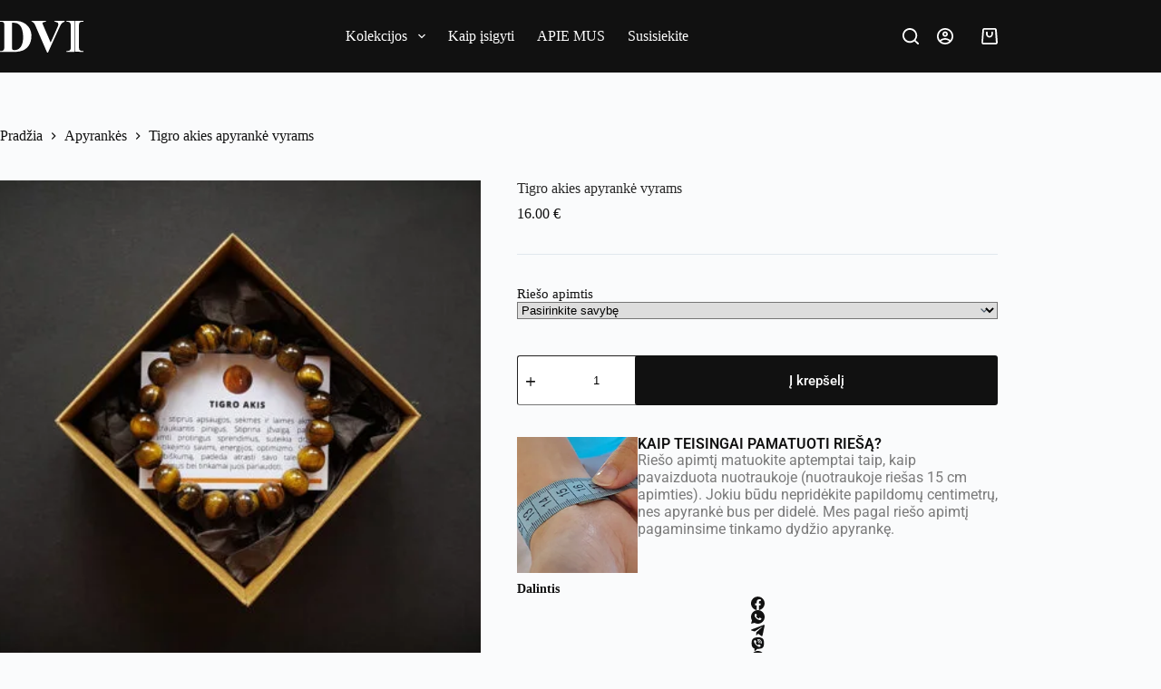

--- FILE ---
content_type: text/html; charset=UTF-8
request_url: https://dvi-jewelry.lt/produktas/tigro-akies-apyranke-vyrams/
body_size: 31068
content:
<!doctype html><html lang="lt-LT"><head><script data-no-optimize="1">var litespeed_docref=sessionStorage.getItem("litespeed_docref");litespeed_docref&&(Object.defineProperty(document,"referrer",{get:function(){return litespeed_docref}}),sessionStorage.removeItem("litespeed_docref"));</script> <meta charset="UTF-8"><link data-optimized="2" rel="stylesheet" href="https://dvi-jewelry.lt/wp-content/litespeed/css/31bb361dd78e88cd7ec09e054733e7ca.css?ver=6384f" /><link rel="preload" as="image" href="https://dvi-jewelry.lt/wp-content/uploads/2018/07/Tigro-akis-600x400.jpg"><meta name="viewport" content="width=device-width, initial-scale=1, maximum-scale=5, viewport-fit=cover"><link rel="profile" href="https://gmpg.org/xfn/11"><meta name='robots' content='index, follow, max-image-preview:large, max-snippet:-1, max-video-preview:-1' /><title>Tigro akies apyrankė vyrams - Apyrankės, papuošalai iš natūralių akmenėlių - mineralų. DVI-jewelry</title><meta name="description" content="Tigro akies apyrankė vyrams padeda priimti protingus sprendimus, pritraukia sėkmę, laimę, pinigus. Suteikia drąsos, entuziazmo. Skaityti daugiau" /><link rel="canonical" href="https://dvi-jewelry.lt/produktas/tigro-akies-apyranke-vyrams/" /><meta property="og:locale" content="lt_LT" /><meta property="og:type" content="article" /><meta property="og:title" content="Tigro akies apyrankė vyrams - Apyrankės, papuošalai iš natūralių akmenėlių - mineralų. DVI-jewelry" /><meta property="og:description" content="Tigro akies apyrankė vyrams padeda priimti protingus sprendimus, pritraukia sėkmę, laimę, pinigus. Suteikia drąsos, entuziazmo. Skaityti daugiau" /><meta property="og:url" content="https://dvi-jewelry.lt/produktas/tigro-akies-apyranke-vyrams/" /><meta property="og:site_name" content="Apyrankės, papuošalai iš natūralių akmenėlių - mineralų. DVI-jewelry" /><meta property="article:publisher" content="https://www.facebook.com/dvi.jewelry/" /><meta property="article:modified_time" content="2022-11-25T10:45:46+00:00" /><meta property="og:image" content="https://dvi-jewelry.lt/wp-content/uploads/2018/07/Tigro-akis.jpg" /><meta property="og:image:width" content="1350" /><meta property="og:image:height" content="900" /><meta property="og:image:type" content="image/jpeg" /><meta name="twitter:card" content="summary_large_image" /><meta name="twitter:label1" content="Est. reading time" /><meta name="twitter:data1" content="1 minutė" /> <script type="application/ld+json" class="yoast-schema-graph">{"@context":"https://schema.org","@graph":[{"@type":"WebPage","@id":"https://dvi-jewelry.lt/produktas/tigro-akies-apyranke-vyrams/","url":"https://dvi-jewelry.lt/produktas/tigro-akies-apyranke-vyrams/","name":"Tigro akies apyrankė vyrams - Apyrankės, papuošalai iš natūralių akmenėlių - mineralų. DVI-jewelry","isPartOf":{"@id":"https://dvi-jewelry.lt/#website"},"primaryImageOfPage":{"@id":"https://dvi-jewelry.lt/produktas/tigro-akies-apyranke-vyrams/#primaryimage"},"image":{"@id":"https://dvi-jewelry.lt/produktas/tigro-akies-apyranke-vyrams/#primaryimage"},"thumbnailUrl":"https://dvi-jewelry.lt/wp-content/uploads/2018/07/Tigro-akis.jpg","datePublished":"2019-01-01T08:48:38+00:00","dateModified":"2022-11-25T10:45:46+00:00","description":"Tigro akies apyrankė vyrams padeda priimti protingus sprendimus, pritraukia sėkmę, laimę, pinigus. Suteikia drąsos, entuziazmo. Skaityti daugiau","breadcrumb":{"@id":"https://dvi-jewelry.lt/produktas/tigro-akies-apyranke-vyrams/#breadcrumb"},"inLanguage":"lt-LT","potentialAction":[{"@type":"ReadAction","target":["https://dvi-jewelry.lt/produktas/tigro-akies-apyranke-vyrams/"]}]},{"@type":"ImageObject","inLanguage":"lt-LT","@id":"https://dvi-jewelry.lt/produktas/tigro-akies-apyranke-vyrams/#primaryimage","url":"https://dvi-jewelry.lt/wp-content/uploads/2018/07/Tigro-akis.jpg","contentUrl":"https://dvi-jewelry.lt/wp-content/uploads/2018/07/Tigro-akis.jpg","width":1350,"height":900,"caption":"Tigro akies apyrankė"},{"@type":"BreadcrumbList","@id":"https://dvi-jewelry.lt/produktas/tigro-akies-apyranke-vyrams/#breadcrumb","itemListElement":[{"@type":"ListItem","position":1,"name":"Home","item":"https://dvi-jewelry.lt/"},{"@type":"ListItem","position":2,"name":"Parduotuvė","item":"https://dvi-jewelry.lt/parduotuve/"},{"@type":"ListItem","position":3,"name":"Tigro akies apyrankė vyrams"}]},{"@type":"WebSite","@id":"https://dvi-jewelry.lt/#website","url":"https://dvi-jewelry.lt/","name":"Apyrankės, papuošalai iš natūralių akmenų - akmenėlių.","description":"Rankų darbo apyrankės vyrams, moterims, vaikams iš gamtinių natūralių mineralų.","publisher":{"@id":"https://dvi-jewelry.lt/#organization"},"potentialAction":[{"@type":"SearchAction","target":{"@type":"EntryPoint","urlTemplate":"https://dvi-jewelry.lt/?s={search_term_string}"},"query-input":{"@type":"PropertyValueSpecification","valueRequired":true,"valueName":"search_term_string"}}],"inLanguage":"lt-LT"},{"@type":"Organization","@id":"https://dvi-jewelry.lt/#organization","name":"https://dvi-jewelry.lt","url":"https://dvi-jewelry.lt/","logo":{"@type":"ImageObject","inLanguage":"lt-LT","@id":"https://dvi-jewelry.lt/#/schema/logo/image/","url":"https://dvi-jewelry.lt/wp-content/uploads/2025/03/logo.svg","contentUrl":"https://dvi-jewelry.lt/wp-content/uploads/2025/03/logo.svg","width":100,"height":38,"caption":"https://dvi-jewelry.lt"},"image":{"@id":"https://dvi-jewelry.lt/#/schema/logo/image/"},"sameAs":["https://www.facebook.com/dvi.jewelry/","https://www.instagram.com/dvijewelry/","https://www.pinterest.com/dvijewelry/"]}]}</script> <link rel='dns-prefetch' href='//www.googletagmanager.com' /><link rel="alternate" type="application/rss+xml" title="Apyrankės, papuošalai iš natūralių akmenėlių - mineralų. DVI-jewelry &raquo; Įrašų RSS srautas" href="https://dvi-jewelry.lt/feed/" /><link rel="alternate" type="application/rss+xml" title="Apyrankės, papuošalai iš natūralių akmenėlių - mineralų. DVI-jewelry &raquo; Komentarų RSS srautas" href="https://dvi-jewelry.lt/comments/feed/" /><link rel="alternate" type="application/rss+xml" title="Apyrankės, papuošalai iš natūralių akmenėlių - mineralų. DVI-jewelry &raquo; Įrašo „Tigro akies apyrankė vyrams“ komentarų RSS srautas" href="https://dvi-jewelry.lt/produktas/tigro-akies-apyranke-vyrams/feed/" /> <script id="woocommerce-google-analytics-integration-gtag-js-after" type="litespeed/javascript">window.dataLayer=window.dataLayer||[];function gtag(){dataLayer.push(arguments)}
for(const mode of[{"analytics_storage":"denied","ad_storage":"denied","ad_user_data":"denied","ad_personalization":"denied","region":["AT","BE","BG","HR","CY","CZ","DK","EE","FI","FR","DE","GR","HU","IS","IE","IT","LV","LI","LT","LU","MT","NL","NO","PL","PT","RO","SK","SI","ES","SE","GB","CH"]}]||[]){gtag("consent","default",{"wait_for_update":500,...mode})}
gtag("js",new Date());gtag("set","developer_id.dOGY3NW",!0);gtag("config","UA-208875235-1",{"track_404":!0,"allow_google_signals":!1,"logged_in":!1,"linker":{"domains":[],"allow_incoming":!1},"custom_map":{"dimension1":"logged_in"}})</script> <script type="litespeed/javascript" data-src="https://dvi-jewelry.lt/wp-includes/js/jquery/jquery.min.js" id="jquery-core-js"></script> <link rel="https://api.w.org/" href="https://dvi-jewelry.lt/wp-json/" /><link rel="alternate" title="JSON" type="application/json" href="https://dvi-jewelry.lt/wp-json/wp/v2/product/3508" /><link rel="EditURI" type="application/rsd+xml" title="RSD" href="https://dvi-jewelry.lt/xmlrpc.php?rsd" /><meta name="generator" content="WordPress 6.7.4" /><meta name="generator" content="WooCommerce 9.7.1" /><link rel='shortlink' href='https://dvi-jewelry.lt/?p=3508' /><link rel="alternate" title="oEmbed (JSON)" type="application/json+oembed" href="https://dvi-jewelry.lt/wp-json/oembed/1.0/embed?url=https%3A%2F%2Fdvi-jewelry.lt%2Fproduktas%2Ftigro-akies-apyranke-vyrams%2F" /><link rel="alternate" title="oEmbed (XML)" type="text/xml+oembed" href="https://dvi-jewelry.lt/wp-json/oembed/1.0/embed?url=https%3A%2F%2Fdvi-jewelry.lt%2Fproduktas%2Ftigro-akies-apyranke-vyrams%2F&#038;format=xml" />
<noscript><link rel='stylesheet' href='https://dvi-jewelry.lt/wp-content/themes/blocksy/static/bundle/no-scripts.min.css' type='text/css'></noscript>
<noscript><style>.woocommerce-product-gallery{ opacity: 1 !important; }</style></noscript><meta name="generator" content="Elementor 3.28.0; features: additional_custom_breakpoints, e_local_google_fonts; settings: css_print_method-external, google_font-enabled, font_display-auto"><link rel="icon" href="https://dvi-jewelry.lt/wp-content/uploads/2016/11/cropped-favicon-150x150.png" sizes="32x32" /><link rel="icon" href="https://dvi-jewelry.lt/wp-content/uploads/2016/11/cropped-favicon-300x300.png" sizes="192x192" /><link rel="apple-touch-icon" href="https://dvi-jewelry.lt/wp-content/uploads/2016/11/cropped-favicon-180x180.png" /><meta name="msapplication-TileImage" content="https://dvi-jewelry.lt/wp-content/uploads/2016/11/cropped-favicon-300x300.png" /></head><body class="product-template-default single single-product postid-3508 wp-custom-logo wp-embed-responsive theme-blocksy woocommerce woocommerce-page woocommerce-no-js elementor-default elementor-kit-5422 ct-elementor-default-template" data-link="type-2" data-prefix="product" data-header="type-1" data-footer="type-1" itemscope="itemscope" itemtype="https://schema.org/WebPage"><a class="skip-link screen-reader-text" href="#main">Skip to content</a><div class="ct-drawer-canvas" data-location="start"><div id="search-modal" class="ct-panel" data-behaviour="modal" aria-label="Search modal" inert><div class="ct-panel-actions">
<button class="ct-toggle-close" data-type="type-1" aria-label="Close search modal">
<svg class="ct-icon" width="12" height="12" viewBox="0 0 15 15"><path d="M1 15a1 1 0 01-.71-.29 1 1 0 010-1.41l5.8-5.8-5.8-5.8A1 1 0 011.7.29l5.8 5.8 5.8-5.8a1 1 0 011.41 1.41l-5.8 5.8 5.8 5.8a1 1 0 01-1.41 1.41l-5.8-5.8-5.8 5.8A1 1 0 011 15z"/></svg>				</button></div><div class="ct-panel-content"><form role="search" method="get" class="ct-search-form"  action="https://dvi-jewelry.lt/" aria-haspopup="listbox" data-live-results="thumbs:product_price"><input type="search" class="modal-field" placeholder="Paieška" value="" name="s" autocomplete="off" title="Search for..." aria-label="Search for..."><div class="ct-search-form-controls">
<button type="submit" class="wp-element-button" data-button="icon" aria-label="Search button">
<svg class="ct-icon ct-search-button-content" aria-hidden="true" width="15" height="15" viewBox="0 0 15 15"><path d="M14.8,13.7L12,11c0.9-1.2,1.5-2.6,1.5-4.2c0-3.7-3-6.8-6.8-6.8S0,3,0,6.8s3,6.8,6.8,6.8c1.6,0,3.1-0.6,4.2-1.5l2.8,2.8c0.1,0.1,0.3,0.2,0.5,0.2s0.4-0.1,0.5-0.2C15.1,14.5,15.1,14,14.8,13.7z M1.5,6.8c0-2.9,2.4-5.2,5.2-5.2S12,3.9,12,6.8S9.6,12,6.8,12S1.5,9.6,1.5,6.8z"/></svg>
<span class="ct-ajax-loader">
<svg viewBox="0 0 24 24">
<circle cx="12" cy="12" r="10" opacity="0.2" fill="none" stroke="currentColor" stroke-miterlimit="10" stroke-width="2"/><path d="m12,2c5.52,0,10,4.48,10,10" fill="none" stroke="currentColor" stroke-linecap="round" stroke-miterlimit="10" stroke-width="2">
<animateTransform
attributeName="transform"
attributeType="XML"
type="rotate"
dur="0.6s"
from="0 12 12"
to="360 12 12"
repeatCount="indefinite"
/>
</path>
</svg>
</span>
</button><input type="hidden" name="post_type" value="product"><input type="hidden" value="9e55c375a2" class="ct-live-results-nonce"></div><div class="screen-reader-text" aria-live="polite" role="status">
No results</div></form></div></div><div id="offcanvas" class="ct-panel ct-header" data-behaviour="right-side" aria-label="Offcanvas modal" inert=""><div class="ct-panel-inner"><div class="ct-panel-actions">
<button class="ct-toggle-close" data-type="type-1" aria-label="Close drawer">
<svg class="ct-icon" width="12" height="12" viewBox="0 0 15 15"><path d="M1 15a1 1 0 01-.71-.29 1 1 0 010-1.41l5.8-5.8-5.8-5.8A1 1 0 011.7.29l5.8 5.8 5.8-5.8a1 1 0 011.41 1.41l-5.8 5.8 5.8 5.8a1 1 0 01-1.41 1.41l-5.8-5.8-5.8 5.8A1 1 0 011 15z"/></svg>
</button></div><div class="ct-panel-content" data-device="desktop"><div class="ct-panel-content-inner"></div></div><div class="ct-panel-content" data-device="mobile"><div class="ct-panel-content-inner"><nav
class="mobile-menu menu-container has-submenu"
data-id="mobile-menu" data-interaction="click" data-toggle-type="type-1" data-submenu-dots="no"	aria-label="Pagrindinis meniu"><ul id="menu-pagrindinis-meniu-1" class=""><li class="yamm-fw menu-item menu-item-type-custom menu-item-object-custom menu-item-has-children menu-item-22"><span class="ct-sub-menu-parent"><a href="#" class="ct-menu-link">Kolekcijos</a><button class="ct-toggle-dropdown-mobile" aria-label="Expand dropdown menu" aria-haspopup="true" aria-expanded="false"><svg class="ct-icon toggle-icon-1" width="15" height="15" viewBox="0 0 15 15"><path d="M3.9,5.1l3.6,3.6l3.6-3.6l1.4,0.7l-5,5l-5-5L3.9,5.1z"/></svg></button></span><ul class="sub-menu"><li class="menu-item menu-item-type-taxonomy menu-item-object-product_cat menu-item-has-children menu-item-5864"><span class="ct-sub-menu-parent"><a href="https://dvi-jewelry.lt/produktai/apyrankes/kolekcija-zodiakas/" class="ct-menu-link">Kolekcija ZODIAKAS</a><button class="ct-toggle-dropdown-mobile" aria-label="Expand dropdown menu" aria-haspopup="true" aria-expanded="false"><svg class="ct-icon toggle-icon-1" width="15" height="15" viewBox="0 0 15 15"><path d="M3.9,5.1l3.6,3.6l3.6-3.6l1.4,0.7l-5,5l-5-5L3.9,5.1z"/></svg></button></span><ul class="sub-menu"><li class="menu-item menu-item-type-taxonomy menu-item-object-product_cat menu-item-5865"><a href="https://dvi-jewelry.lt/produktai/apyrankes/kolekcija-zodiakas/avinas/" class="ct-menu-link">Avinas (03.21 &#8211; 04.20)</a></li><li class="menu-item menu-item-type-taxonomy menu-item-object-product_cat menu-item-5866"><a href="https://dvi-jewelry.lt/produktai/apyrankes/kolekcija-zodiakas/dvyniai/" class="ct-menu-link">Dvyniai (05.21 &#8211; 06.21)</a></li><li class="menu-item menu-item-type-taxonomy menu-item-object-product_cat menu-item-5867"><a href="https://dvi-jewelry.lt/produktai/apyrankes/kolekcija-zodiakas/dvyniai/produktaiapyrankeskolekcija-zodiakasdvyniai/" class="ct-menu-link">Apyrankės Dvynių zodiako ženklui</a></li><li class="menu-item menu-item-type-taxonomy menu-item-object-product_cat menu-item-5868"><a href="https://dvi-jewelry.lt/produktai/apyrankes/kolekcija-zodiakas/jautis/" class="ct-menu-link">Jautis (04.21 &#8211; 05.20)</a></li><li class="menu-item menu-item-type-taxonomy menu-item-object-product_cat menu-item-5869"><a href="https://dvi-jewelry.lt/produktai/apyrankes/kolekcija-zodiakas/liutas/" class="ct-menu-link">Liūtas (07.23 &#8211; 08.22)</a></li><li class="menu-item menu-item-type-taxonomy menu-item-object-product_cat menu-item-5870"><a href="https://dvi-jewelry.lt/produktai/apyrankes/kolekcija-zodiakas/mergele/" class="ct-menu-link">Mergelė (08.23 &#8211; 09.22)</a></li><li class="menu-item menu-item-type-taxonomy menu-item-object-product_cat menu-item-5871"><a href="https://dvi-jewelry.lt/produktai/apyrankes/kolekcija-zodiakas/oziaragis/" class="ct-menu-link">Ožiaragis (12.22 &#8211; 01.19)</a></li><li class="menu-item menu-item-type-taxonomy menu-item-object-product_cat menu-item-5872"><a href="https://dvi-jewelry.lt/produktai/apyrankes/kolekcija-zodiakas/saulys/" class="ct-menu-link">Šaulys (11.23 &#8211; 12.21)</a></li><li class="menu-item menu-item-type-taxonomy menu-item-object-product_cat menu-item-5873"><a href="https://dvi-jewelry.lt/produktai/apyrankes/kolekcija-zodiakas/skorpionas/" class="ct-menu-link">Skorpionas (10.24 &#8211; 11.22)</a></li><li class="menu-item menu-item-type-taxonomy menu-item-object-product_cat menu-item-5874"><a href="https://dvi-jewelry.lt/produktai/apyrankes/kolekcija-zodiakas/svarstykles/" class="ct-menu-link">Svarstyklės (09.23 &#8211; 10.23)</a></li><li class="menu-item menu-item-type-taxonomy menu-item-object-product_cat menu-item-5875"><a href="https://dvi-jewelry.lt/produktai/apyrankes/kolekcija-zodiakas/vandenis/" class="ct-menu-link">Vandenis (01.20 &#8211; 02.18)</a></li><li class="menu-item menu-item-type-taxonomy menu-item-object-product_cat menu-item-5876"><a href="https://dvi-jewelry.lt/produktai/apyrankes/kolekcija-zodiakas/vezys/" class="ct-menu-link">Vėžys (06.22 &#8211; 07.22)</a></li><li class="menu-item menu-item-type-taxonomy menu-item-object-product_cat menu-item-5877"><a href="https://dvi-jewelry.lt/produktai/apyrankes/kolekcija-zodiakas/zuvys/" class="ct-menu-link">Žuvys (02.19 &#8211; 03.20)</a></li></ul></li><li class="menu-item menu-item-type-custom menu-item-object-custom menu-item-has-children menu-item-5878"><span class="ct-sub-menu-parent"><a href="#" class="ct-menu-link">Kitos kolekcijos</a><button class="ct-toggle-dropdown-mobile" aria-label="Expand dropdown menu" aria-haspopup="true" aria-expanded="false"><svg class="ct-icon toggle-icon-1" width="15" height="15" viewBox="0 0 15 15"><path d="M3.9,5.1l3.6,3.6l3.6-3.6l1.4,0.7l-5,5l-5-5L3.9,5.1z"/></svg></button></span><ul class="sub-menu"><li class="menu-item menu-item-type-taxonomy menu-item-object-product_cat current-product-ancestor current-menu-parent current-product-parent menu-item-5879"><a href="https://dvi-jewelry.lt/produktai/apyrankes/apyrankes-vyrams/" class="ct-menu-link">Apyrankės vyrams</a></li><li class="menu-item menu-item-type-taxonomy menu-item-object-product_cat menu-item-5880"><a href="https://dvi-jewelry.lt/produktai/apyrankes/apyrankes-nestukems/" class="ct-menu-link">Apyrankės nėštukėms</a></li><li class="menu-item menu-item-type-taxonomy menu-item-object-product_cat menu-item-5881"><a href="https://dvi-jewelry.lt/produktai/apyrankes/dovana-mamai/" class="ct-menu-link">Dovana mamai</a></li><li class="menu-item menu-item-type-taxonomy menu-item-object-product_cat menu-item-5882"><a href="https://dvi-jewelry.lt/produktai/apyrankes/dovana-bosui-ei/" class="ct-menu-link">Dovana bosui(-ei)</a></li><li class="menu-item menu-item-type-taxonomy menu-item-object-product_cat menu-item-5883"><a href="https://dvi-jewelry.lt/produktai/apyrankes/geltona-zalia-raudona/" class="ct-menu-link">Geltona, žalia, raudona</a></li></ul></li><li class="menu-item menu-item-type-custom menu-item-object-custom menu-item-has-children menu-item-5884"><span class="ct-sub-menu-parent"><a href="#" class="ct-menu-link">Vaikams ir paaugliams</a><button class="ct-toggle-dropdown-mobile" aria-label="Expand dropdown menu" aria-haspopup="true" aria-expanded="false"><svg class="ct-icon toggle-icon-1" width="15" height="15" viewBox="0 0 15 15"><path d="M3.9,5.1l3.6,3.6l3.6-3.6l1.4,0.7l-5,5l-5-5L3.9,5.1z"/></svg></button></span><ul class="sub-menu"><li class="menu-item menu-item-type-taxonomy menu-item-object-product_cat menu-item-5885"><a href="https://dvi-jewelry.lt/produktai/apyrankes/apyrankes-vaikams/" class="ct-menu-link">Apyrankės vaikams</a></li><li class="menu-item menu-item-type-taxonomy menu-item-object-product_cat menu-item-5886"><a href="https://dvi-jewelry.lt/produktai/apyrankes/mokslo-apyrankes/" class="ct-menu-link">Mokslo apyrankės</a></li></ul></li><li class="menu-item menu-item-type-taxonomy menu-item-object-product_cat menu-item-5887"><a href="https://dvi-jewelry.lt/produktai/dovanu-kuponai/" class="ct-menu-link">Dovanų kuponai</a></li></ul></li><li class="menu-item menu-item-type-post_type menu-item-object-page menu-item-630"><a href="https://dvi-jewelry.lt/apmokejimas-ir-pristatymas/" class="ct-menu-link">Kaip įsigyti</a></li><li class="menu-item menu-item-type-post_type menu-item-object-page menu-item-633"><a href="https://dvi-jewelry.lt/apie-mus/" class="ct-menu-link">APIE MUS</a></li><li class="menu-item menu-item-type-post_type menu-item-object-page menu-item-5451"><a href="https://dvi-jewelry.lt/kontaktai/" class="ct-menu-link">Susisiekite</a></li></ul></nav></div></div></div></div><div id="woo-cart-panel" class="ct-panel" data-behaviour="right-side" aria-label="Shopping cart panel" inert=""><div class="ct-panel-inner"><div class="ct-panel-actions">
<span class="ct-panel-heading">Krepšelis</span><button class="ct-toggle-close" data-type="type-1" aria-label="Close cart drawer">
<svg class="ct-icon" width="12" height="12" viewBox="0 0 15 15"><path d="M1 15a1 1 0 01-.71-.29 1 1 0 010-1.41l5.8-5.8-5.8-5.8A1 1 0 011.7.29l5.8 5.8 5.8-5.8a1 1 0 011.41 1.41l-5.8 5.8 5.8 5.8a1 1 0 01-1.41 1.41l-5.8-5.8-5.8 5.8A1 1 0 011 15z"/></svg>
</button></div><div class="ct-panel-content"><div class="ct-panel-content-inner"><p class="woocommerce-mini-cart__empty-message">Prekių krepšelyje nėra.</p></div></div></div></div></div><div id="main-container"><header id="header" class="ct-header" data-id="type-1" itemscope="" itemtype="https://schema.org/WPHeader"><div data-device="desktop"><div data-row="middle" data-column-set="3"><div class="ct-container"><div data-column="start" data-placements="1"><div data-items="primary"><div	class="site-branding"
data-id="logo"		itemscope="itemscope" itemtype="https://schema.org/Organization"><a href="https://dvi-jewelry.lt/" class="site-logo-container" rel="home" itemprop="url" ><img data-lazyloaded="1" src="[data-uri]" width="100" height="38" data-src="https://dvi-jewelry.lt/wp-content/uploads/2025/03/logo.svg" class="default-logo" alt="Apyrankės, papuošalai iš natūralių akmenėlių &#8211; mineralų. DVI-jewelry" decoding="async" /></a></div></div></div><div data-column="middle"><div data-items=""><nav
id="header-menu-1"
class="header-menu-1 menu-container"
data-id="menu" data-interaction="hover"	data-menu="type-3"
data-dropdown="type-1:simple"		data-responsive="no"	itemscope="" itemtype="https://schema.org/SiteNavigationElement"	aria-label="Pagrindinis meniu"><ul id="menu-pagrindinis-meniu" class="menu"><li id="menu-item-22" class="yamm-fw menu-item menu-item-type-custom menu-item-object-custom menu-item-has-children menu-item-22 animated-submenu-block"><a href="#" class="ct-menu-link">Kolekcijos<span class="ct-toggle-dropdown-desktop"><svg class="ct-icon" width="8" height="8" viewBox="0 0 15 15"><path d="M2.1,3.2l5.4,5.4l5.4-5.4L15,4.3l-7.5,7.5L0,4.3L2.1,3.2z"/></svg></span></a><button class="ct-toggle-dropdown-desktop-ghost" aria-label="Expand dropdown menu" aria-haspopup="true" aria-expanded="false"></button><ul class="sub-menu"><li id="menu-item-5864" class="menu-item menu-item-type-taxonomy menu-item-object-product_cat menu-item-has-children menu-item-5864 animated-submenu-inline"><a href="https://dvi-jewelry.lt/produktai/apyrankes/kolekcija-zodiakas/" class="ct-menu-link">Kolekcija ZODIAKAS<span class="ct-toggle-dropdown-desktop"><svg class="ct-icon" width="8" height="8" viewBox="0 0 15 15"><path d="M2.1,3.2l5.4,5.4l5.4-5.4L15,4.3l-7.5,7.5L0,4.3L2.1,3.2z"/></svg></span></a><button class="ct-toggle-dropdown-desktop-ghost" aria-label="Expand dropdown menu" aria-haspopup="true" aria-expanded="false"></button><ul class="sub-menu"><li id="menu-item-5865" class="menu-item menu-item-type-taxonomy menu-item-object-product_cat menu-item-5865"><a href="https://dvi-jewelry.lt/produktai/apyrankes/kolekcija-zodiakas/avinas/" class="ct-menu-link">Avinas (03.21 &#8211; 04.20)</a></li><li id="menu-item-5866" class="menu-item menu-item-type-taxonomy menu-item-object-product_cat menu-item-5866"><a href="https://dvi-jewelry.lt/produktai/apyrankes/kolekcija-zodiakas/dvyniai/" class="ct-menu-link">Dvyniai (05.21 &#8211; 06.21)</a></li><li id="menu-item-5867" class="menu-item menu-item-type-taxonomy menu-item-object-product_cat menu-item-5867"><a href="https://dvi-jewelry.lt/produktai/apyrankes/kolekcija-zodiakas/dvyniai/produktaiapyrankeskolekcija-zodiakasdvyniai/" class="ct-menu-link">Apyrankės Dvynių zodiako ženklui</a></li><li id="menu-item-5868" class="menu-item menu-item-type-taxonomy menu-item-object-product_cat menu-item-5868"><a href="https://dvi-jewelry.lt/produktai/apyrankes/kolekcija-zodiakas/jautis/" class="ct-menu-link">Jautis (04.21 &#8211; 05.20)</a></li><li id="menu-item-5869" class="menu-item menu-item-type-taxonomy menu-item-object-product_cat menu-item-5869"><a href="https://dvi-jewelry.lt/produktai/apyrankes/kolekcija-zodiakas/liutas/" class="ct-menu-link">Liūtas (07.23 &#8211; 08.22)</a></li><li id="menu-item-5870" class="menu-item menu-item-type-taxonomy menu-item-object-product_cat menu-item-5870"><a href="https://dvi-jewelry.lt/produktai/apyrankes/kolekcija-zodiakas/mergele/" class="ct-menu-link">Mergelė (08.23 &#8211; 09.22)</a></li><li id="menu-item-5871" class="menu-item menu-item-type-taxonomy menu-item-object-product_cat menu-item-5871"><a href="https://dvi-jewelry.lt/produktai/apyrankes/kolekcija-zodiakas/oziaragis/" class="ct-menu-link">Ožiaragis (12.22 &#8211; 01.19)</a></li><li id="menu-item-5872" class="menu-item menu-item-type-taxonomy menu-item-object-product_cat menu-item-5872"><a href="https://dvi-jewelry.lt/produktai/apyrankes/kolekcija-zodiakas/saulys/" class="ct-menu-link">Šaulys (11.23 &#8211; 12.21)</a></li><li id="menu-item-5873" class="menu-item menu-item-type-taxonomy menu-item-object-product_cat menu-item-5873"><a href="https://dvi-jewelry.lt/produktai/apyrankes/kolekcija-zodiakas/skorpionas/" class="ct-menu-link">Skorpionas (10.24 &#8211; 11.22)</a></li><li id="menu-item-5874" class="menu-item menu-item-type-taxonomy menu-item-object-product_cat menu-item-5874"><a href="https://dvi-jewelry.lt/produktai/apyrankes/kolekcija-zodiakas/svarstykles/" class="ct-menu-link">Svarstyklės (09.23 &#8211; 10.23)</a></li><li id="menu-item-5875" class="menu-item menu-item-type-taxonomy menu-item-object-product_cat menu-item-5875"><a href="https://dvi-jewelry.lt/produktai/apyrankes/kolekcija-zodiakas/vandenis/" class="ct-menu-link">Vandenis (01.20 &#8211; 02.18)</a></li><li id="menu-item-5876" class="menu-item menu-item-type-taxonomy menu-item-object-product_cat menu-item-5876"><a href="https://dvi-jewelry.lt/produktai/apyrankes/kolekcija-zodiakas/vezys/" class="ct-menu-link">Vėžys (06.22 &#8211; 07.22)</a></li><li id="menu-item-5877" class="menu-item menu-item-type-taxonomy menu-item-object-product_cat menu-item-5877"><a href="https://dvi-jewelry.lt/produktai/apyrankes/kolekcija-zodiakas/zuvys/" class="ct-menu-link">Žuvys (02.19 &#8211; 03.20)</a></li></ul></li><li id="menu-item-5878" class="menu-item menu-item-type-custom menu-item-object-custom menu-item-has-children menu-item-5878 animated-submenu-inline"><a href="#" class="ct-menu-link">Kitos kolekcijos<span class="ct-toggle-dropdown-desktop"><svg class="ct-icon" width="8" height="8" viewBox="0 0 15 15"><path d="M2.1,3.2l5.4,5.4l5.4-5.4L15,4.3l-7.5,7.5L0,4.3L2.1,3.2z"/></svg></span></a><button class="ct-toggle-dropdown-desktop-ghost" aria-label="Expand dropdown menu" aria-haspopup="true" aria-expanded="false"></button><ul class="sub-menu"><li id="menu-item-5879" class="menu-item menu-item-type-taxonomy menu-item-object-product_cat current-product-ancestor current-menu-parent current-product-parent menu-item-5879"><a href="https://dvi-jewelry.lt/produktai/apyrankes/apyrankes-vyrams/" class="ct-menu-link">Apyrankės vyrams</a></li><li id="menu-item-5880" class="menu-item menu-item-type-taxonomy menu-item-object-product_cat menu-item-5880"><a href="https://dvi-jewelry.lt/produktai/apyrankes/apyrankes-nestukems/" class="ct-menu-link">Apyrankės nėštukėms</a></li><li id="menu-item-5881" class="menu-item menu-item-type-taxonomy menu-item-object-product_cat menu-item-5881"><a href="https://dvi-jewelry.lt/produktai/apyrankes/dovana-mamai/" class="ct-menu-link">Dovana mamai</a></li><li id="menu-item-5882" class="menu-item menu-item-type-taxonomy menu-item-object-product_cat menu-item-5882"><a href="https://dvi-jewelry.lt/produktai/apyrankes/dovana-bosui-ei/" class="ct-menu-link">Dovana bosui(-ei)</a></li><li id="menu-item-5883" class="menu-item menu-item-type-taxonomy menu-item-object-product_cat menu-item-5883"><a href="https://dvi-jewelry.lt/produktai/apyrankes/geltona-zalia-raudona/" class="ct-menu-link">Geltona, žalia, raudona</a></li></ul></li><li id="menu-item-5884" class="menu-item menu-item-type-custom menu-item-object-custom menu-item-has-children menu-item-5884 animated-submenu-inline"><a href="#" class="ct-menu-link">Vaikams ir paaugliams<span class="ct-toggle-dropdown-desktop"><svg class="ct-icon" width="8" height="8" viewBox="0 0 15 15"><path d="M2.1,3.2l5.4,5.4l5.4-5.4L15,4.3l-7.5,7.5L0,4.3L2.1,3.2z"/></svg></span></a><button class="ct-toggle-dropdown-desktop-ghost" aria-label="Expand dropdown menu" aria-haspopup="true" aria-expanded="false"></button><ul class="sub-menu"><li id="menu-item-5885" class="menu-item menu-item-type-taxonomy menu-item-object-product_cat menu-item-5885"><a href="https://dvi-jewelry.lt/produktai/apyrankes/apyrankes-vaikams/" class="ct-menu-link">Apyrankės vaikams</a></li><li id="menu-item-5886" class="menu-item menu-item-type-taxonomy menu-item-object-product_cat menu-item-5886"><a href="https://dvi-jewelry.lt/produktai/apyrankes/mokslo-apyrankes/" class="ct-menu-link">Mokslo apyrankės</a></li></ul></li><li id="menu-item-5887" class="menu-item menu-item-type-taxonomy menu-item-object-product_cat menu-item-5887"><a href="https://dvi-jewelry.lt/produktai/dovanu-kuponai/" class="ct-menu-link">Dovanų kuponai</a></li></ul></li><li id="menu-item-630" class="menu-item menu-item-type-post_type menu-item-object-page menu-item-630"><a href="https://dvi-jewelry.lt/apmokejimas-ir-pristatymas/" class="ct-menu-link">Kaip įsigyti</a></li><li id="menu-item-633" class="menu-item menu-item-type-post_type menu-item-object-page menu-item-633"><a href="https://dvi-jewelry.lt/apie-mus/" class="ct-menu-link">APIE MUS</a></li><li id="menu-item-5451" class="menu-item menu-item-type-post_type menu-item-object-page menu-item-5451"><a href="https://dvi-jewelry.lt/kontaktai/" class="ct-menu-link">Susisiekite</a></li></ul></nav></div></div><div data-column="end" data-placements="1"><div data-items="primary">
<button
data-toggle-panel="#search-modal"
class="ct-header-search ct-toggle "
aria-label="Paieška"
data-label="left"
data-id="search"><span class="ct-label ct-hidden-sm ct-hidden-md ct-hidden-lg">Paieška</span><svg class="ct-icon" aria-hidden="true" width="15" height="15" viewBox="0 0 15 15"><path d="M14.8,13.7L12,11c0.9-1.2,1.5-2.6,1.5-4.2c0-3.7-3-6.8-6.8-6.8S0,3,0,6.8s3,6.8,6.8,6.8c1.6,0,3.1-0.6,4.2-1.5l2.8,2.8c0.1,0.1,0.3,0.2,0.5,0.2s0.4-0.1,0.5-0.2C15.1,14.5,15.1,14,14.8,13.7z M1.5,6.8c0-2.9,2.4-5.2,5.2-5.2S12,3.9,12,6.8S9.6,12,6.8,12S1.5,9.6,1.5,6.8z"/></svg></button><div class="ct-header-account" data-id="account" data-state="out"><a href="https://dvi-jewelry.lt/my-account/" class="ct-account-item" data-label="left" aria-label="Prisijungti"><span class="ct-label ct-hidden-sm ct-hidden-md ct-hidden-lg">Prisijungti</span><svg class="ct-icon" aria-hidden="true" width="15" height="15" viewBox="0 0 15 15"><path d="M7.5,0C3.4,0,0,3.4,0,7.5c0,1.7,0.5,3.2,1.5,4.5c1.4,1.9,3.6,3,6,3s4.6-1.1,6-3c1-1.3,1.5-2.9,1.5-4.5C15,3.4,11.6,0,7.5,0zM7.5,13.5c-1.4,0-2.8-0.5-3.8-1.4c1.1-0.9,2.4-1.4,3.8-1.4s2.8,0.5,3.8,1.4C10.3,13,8.9,13.5,7.5,13.5z M12.3,11c-1.3-1.1-3-1.8-4.8-1.8S4,9.9,2.7,11c-0.8-1-1.2-2.2-1.2-3.5c0-3.3,2.7-6,6-6s6,2.7,6,6C13.5,8.8,13.1,10,12.3,11zM7.5,3C6.1,3,5,4.1,5,5.5S6.1,8,7.5,8S10,6.9,10,5.5S8.9,3,7.5,3zM7.5,6.5c-0.5,0-1-0.5-1-1s0.5-1,1-1s1,0.5,1,1S8,6.5,7.5,6.5z"/></svg></a></div><div
class="ct-header-cart"
data-id="cart">
<a class="ct-cart-item ct-offcanvas-trigger"
href="#woo-cart-panel"
data-label="left"
><span class="screen-reader-text">Krepšelis</span><span class="ct-label " data-price="no"><span class="ct-amount"><span class="woocommerce-Price-amount amount"><bdi>0.00&nbsp;<span class="woocommerce-Price-currencySymbol">&euro;</span></bdi></span></span></span>
<span class="ct-icon-container ">
<span class="ct-dynamic-count-cart" data-count="0" aria-hidden="true">0</span><svg aria-hidden="true" width="15" height="15" viewBox="0 0 15 15"><path d="M14.1,1.6C14,0.7,13.3,0,12.4,0H2.7C1.7,0,1,0.7,0.9,1.6L0.1,13.1c0,0.5,0.1,1,0.5,1.3C0.9,14.8,1.3,15,1.8,15h11.4c0.5,0,0.9-0.2,1.3-0.6c0.3-0.4,0.5-0.8,0.5-1.3L14.1,1.6zM13.4,13.4c0,0-0.1,0.1-0.2,0.1H1.8c-0.1,0-0.2-0.1-0.2-0.1c0,0-0.1-0.1-0.1-0.2L2.4,1.7c0-0.1,0.1-0.2,0.2-0.2h9.7c0.1,0,0.2,0.1,0.2,0.2l0.8,11.5C13.4,13.3,13.4,13.4,13.4,13.4z M10,3.2C9.6,3.2,9.2,3.6,9.2,4v1.5c0,1-0.8,1.8-1.8,1.8S5.8,6.5,5.8,5.5V4c0-0.4-0.3-0.8-0.8-0.8S4.2,3.6,4.2,4v1.5c0,1.8,1.5,3.2,3.2,3.2s3.2-1.5,3.2-3.2V4C10.8,3.6,10.4,3.2,10,3.2z"/></svg>	</span>
</a></div></div></div></div></div></div><div data-device="mobile"><div data-row="middle" data-column-set="2"><div class="ct-container"><div data-column="start" data-placements="1"><div data-items="primary"><div	class="site-branding"
data-id="logo"		><a href="https://dvi-jewelry.lt/" class="site-logo-container" rel="home" itemprop="url" ><img data-lazyloaded="1" src="[data-uri]" width="100" height="38" data-src="https://dvi-jewelry.lt/wp-content/uploads/2025/03/logo.svg" class="default-logo" alt="Apyrankės, papuošalai iš natūralių akmenėlių &#8211; mineralų. DVI-jewelry" decoding="async" /></a></div></div></div><div data-column="end" data-placements="1"><div data-items="primary">
<button
data-toggle-panel="#search-modal"
class="ct-header-search ct-toggle "
aria-label="Paieška"
data-label="left"
data-id="search"><span class="ct-label ct-hidden-sm ct-hidden-md ct-hidden-lg">Paieška</span><svg class="ct-icon" aria-hidden="true" width="15" height="15" viewBox="0 0 15 15"><path d="M14.8,13.7L12,11c0.9-1.2,1.5-2.6,1.5-4.2c0-3.7-3-6.8-6.8-6.8S0,3,0,6.8s3,6.8,6.8,6.8c1.6,0,3.1-0.6,4.2-1.5l2.8,2.8c0.1,0.1,0.3,0.2,0.5,0.2s0.4-0.1,0.5-0.2C15.1,14.5,15.1,14,14.8,13.7z M1.5,6.8c0-2.9,2.4-5.2,5.2-5.2S12,3.9,12,6.8S9.6,12,6.8,12S1.5,9.6,1.5,6.8z"/></svg></button><div class="ct-header-account" data-id="account" data-state="out"><a href="https://dvi-jewelry.lt/my-account/" class="ct-account-item" data-label="left" aria-label="Prisijungti"><span class="ct-label ct-hidden-sm ct-hidden-md ct-hidden-lg">Prisijungti</span><svg class="ct-icon" aria-hidden="true" width="15" height="15" viewBox="0 0 15 15"><path d="M7.5,0C3.4,0,0,3.4,0,7.5c0,1.7,0.5,3.2,1.5,4.5c1.4,1.9,3.6,3,6,3s4.6-1.1,6-3c1-1.3,1.5-2.9,1.5-4.5C15,3.4,11.6,0,7.5,0zM7.5,13.5c-1.4,0-2.8-0.5-3.8-1.4c1.1-0.9,2.4-1.4,3.8-1.4s2.8,0.5,3.8,1.4C10.3,13,8.9,13.5,7.5,13.5z M12.3,11c-1.3-1.1-3-1.8-4.8-1.8S4,9.9,2.7,11c-0.8-1-1.2-2.2-1.2-3.5c0-3.3,2.7-6,6-6s6,2.7,6,6C13.5,8.8,13.1,10,12.3,11zM7.5,3C6.1,3,5,4.1,5,5.5S6.1,8,7.5,8S10,6.9,10,5.5S8.9,3,7.5,3zM7.5,6.5c-0.5,0-1-0.5-1-1s0.5-1,1-1s1,0.5,1,1S8,6.5,7.5,6.5z"/></svg></a></div><div
class="ct-header-cart"
data-id="cart">
<a class="ct-cart-item ct-offcanvas-trigger"
href="#woo-cart-panel"
data-label="left"
><span class="screen-reader-text">Krepšelis</span><span class="ct-label " data-price="no"><span class="ct-amount"><span class="woocommerce-Price-amount amount"><bdi>0.00&nbsp;<span class="woocommerce-Price-currencySymbol">&euro;</span></bdi></span></span></span>
<span class="ct-icon-container ">
<span class="ct-dynamic-count-cart" data-count="0" aria-hidden="true">0</span><svg aria-hidden="true" width="15" height="15" viewBox="0 0 15 15"><path d="M14.1,1.6C14,0.7,13.3,0,12.4,0H2.7C1.7,0,1,0.7,0.9,1.6L0.1,13.1c0,0.5,0.1,1,0.5,1.3C0.9,14.8,1.3,15,1.8,15h11.4c0.5,0,0.9-0.2,1.3-0.6c0.3-0.4,0.5-0.8,0.5-1.3L14.1,1.6zM13.4,13.4c0,0-0.1,0.1-0.2,0.1H1.8c-0.1,0-0.2-0.1-0.2-0.1c0,0-0.1-0.1-0.1-0.2L2.4,1.7c0-0.1,0.1-0.2,0.2-0.2h9.7c0.1,0,0.2,0.1,0.2,0.2l0.8,11.5C13.4,13.3,13.4,13.4,13.4,13.4z M10,3.2C9.6,3.2,9.2,3.6,9.2,4v1.5c0,1-0.8,1.8-1.8,1.8S5.8,6.5,5.8,5.5V4c0-0.4-0.3-0.8-0.8-0.8S4.2,3.6,4.2,4v1.5c0,1.8,1.5,3.2,3.2,3.2s3.2-1.5,3.2-3.2V4C10.8,3.6,10.4,3.2,10,3.2z"/></svg>	</span>
</a></div><button
data-toggle-panel="#offcanvas"
class="ct-header-trigger ct-toggle "
data-design="simple"
data-label="right"
aria-label="Meniu"
data-id="trigger"><span class="ct-label ct-hidden-sm ct-hidden-md ct-hidden-lg">Meniu</span><svg
class="ct-icon"
width="18" height="14" viewBox="0 0 18 14"
aria-hidden="true"
data-type="type-1"><rect y="0.00" width="18" height="1.7" rx="1"/>
<rect y="6.15" width="18" height="1.7" rx="1"/>
<rect y="12.3" width="18" height="1.7" rx="1"/>
</svg>
</button></div></div></div></div></div></header><main id="main" class="site-main hfeed" itemscope="itemscope" itemtype="https://schema.org/CreativeWork"><div class="ct-container-full" data-content="normal"  data-vertical-spacing="top:bottom"><article class="post-3508"><div class="hero-section is-width-constrained" data-type="type-1"><header class="entry-header"><nav class="ct-breadcrumbs" data-source="default"  itemscope="" itemtype="https://schema.org/BreadcrumbList"><span class="first-item" itemscope="" itemprop="itemListElement" itemtype="https://schema.org/ListItem"><meta itemprop="position" content="1"><a href="https://dvi-jewelry.lt/" itemprop="item"><span itemprop="name">Pradžia</span></a><meta itemprop="url" content="https://dvi-jewelry.lt/"/><svg class="ct-separator" fill="currentColor" width="8" height="8" viewBox="0 0 8 8" aria-hidden="true" focusable="false">
<path d="M2,6.9L4.8,4L2,1.1L2.6,0l4,4l-4,4L2,6.9z"/>
</svg></span><span class="item-0"itemscope="" itemprop="itemListElement" itemtype="https://schema.org/ListItem"><meta itemprop="position" content="2"><a href="https://dvi-jewelry.lt/produktai/apyrankes/" itemprop="item"><span itemprop="name">Apyrankės</span></a><meta itemprop="url" content="https://dvi-jewelry.lt/produktai/apyrankes/"/><svg class="ct-separator" fill="currentColor" width="8" height="8" viewBox="0 0 8 8" aria-hidden="true" focusable="false">
<path d="M2,6.9L4.8,4L2,1.1L2.6,0l4,4l-4,4L2,6.9z"/>
</svg></span><span class="last-item" aria-current="page" itemscope="" itemprop="itemListElement" itemtype="https://schema.org/ListItem"><meta itemprop="position" content="3"><span itemprop="name">Tigro akies apyrankė vyrams</span><meta itemprop="url" content="https://dvi-jewelry.lt/produktas/tigro-akies-apyranke-vyrams/"/></span></nav></header></div><div class="woocommerce-notices-wrapper"></div><div id="product-3508" class="product type-product post-3508 status-publish first instock product_cat-apyrankes product_cat-apyrankes-vyrams product_tag-drasa product_tag-energija product_tag-entuziazmas product_tag-harmonija product_tag-izvalga product_tag-karjera product_tag-kurybiskumas product_tag-laime product_tag-optimizmas product_tag-pasitikejimas-savimi product_tag-pinigai product_tag-praktiskumas product_tag-racionalumas product_tag-saviverte product_tag-sekme product_tag-stipri-apsauga product_tag-talentu-atradimas product_tag-talentu-panaudojimas product_tag-teisingi-sprendimai product_tag-valia product_tag-vidine-ramybe product_tag-viltis has-post-thumbnail shipping-taxable purchasable product-type-variable ct-default-gallery ct-ajax-add-to-cart"><div class="product-entry-wrapper is-width-constrained"><div class="woocommerce-product-gallery"><div class="ct-product-gallery-container"><figure class="ct-media-container" data-src="https://dvi-jewelry.lt/wp-content/uploads/2018/07/Tigro-akis.jpg" data-width="1350" data-height="900"><img loading="lazy" width="600" height="400" src="https://dvi-jewelry.lt/wp-content/uploads/2018/07/Tigro-akis-600x400.jpg" alt="Tigro akies apyrankė" loading="lazy" decoding="async" srcset="https://dvi-jewelry.lt/wp-content/uploads/2018/07/Tigro-akis-600x400.jpg 600w, https://dvi-jewelry.lt/wp-content/uploads/2018/07/Tigro-akis-300x200.jpg 300w, https://dvi-jewelry.lt/wp-content/uploads/2018/07/Tigro-akis-768x512.jpg 768w, https://dvi-jewelry.lt/wp-content/uploads/2018/07/Tigro-akis-1024x683.jpg 1024w, https://dvi-jewelry.lt/wp-content/uploads/2018/07/Tigro-akis-150x100.jpg 150w, https://dvi-jewelry.lt/wp-content/uploads/2018/07/Tigro-akis-825x550.jpg 825w, https://dvi-jewelry.lt/wp-content/uploads/2018/07/Tigro-akis.jpg 1350w" sizes="auto, (max-width: 600px) 100vw, 600px" itemprop="image" class=" wp-post-image" style="aspect-ratio: 1/1;" title="Tigro akies apyrankė" /></figure></div></div><div  class="summary entry-summary entry-summary-items"><h1 class="product_title entry-title">Tigro akies apyrankė vyrams</h1><p class="price"><span class="woocommerce-Price-amount amount"><bdi>16.00&nbsp;<span class="woocommerce-Price-currencySymbol">&euro;</span></bdi></span></p>
<span class="ct-product-divider" data-id="divider_1"></span><div class="ct-product-add-to-cart"><form class="variations_form cart" action="https://dvi-jewelry.lt/produktas/tigro-akies-apyranke-vyrams/" method="post" enctype='multipart/form-data' data-product_id="3508" data-product_variations="[{&quot;attributes&quot;:{&quot;attribute_pa_rieso-apimtis&quot;:&quot;&quot;},&quot;availability_html&quot;:&quot;&quot;,&quot;backorders_allowed&quot;:false,&quot;dimensions&quot;:{&quot;length&quot;:&quot;&quot;,&quot;width&quot;:&quot;&quot;,&quot;height&quot;:&quot;&quot;},&quot;dimensions_html&quot;:&quot;N\/A&quot;,&quot;display_price&quot;:16,&quot;display_regular_price&quot;:16,&quot;image&quot;:{&quot;title&quot;:&quot;Tigro akies apyrank\u0117&quot;,&quot;caption&quot;:&quot;&quot;,&quot;url&quot;:&quot;https:\/\/dvi-jewelry.lt\/wp-content\/uploads\/2018\/07\/Tigro-akis.jpg&quot;,&quot;alt&quot;:&quot;Tigro akies apyrank\u0117&quot;,&quot;src&quot;:&quot;https:\/\/dvi-jewelry.lt\/wp-content\/uploads\/2018\/07\/Tigro-akis-600x400.jpg&quot;,&quot;srcset&quot;:&quot;https:\/\/dvi-jewelry.lt\/wp-content\/uploads\/2018\/07\/Tigro-akis-600x400.jpg 600w, https:\/\/dvi-jewelry.lt\/wp-content\/uploads\/2018\/07\/Tigro-akis-300x200.jpg 300w, https:\/\/dvi-jewelry.lt\/wp-content\/uploads\/2018\/07\/Tigro-akis-768x512.jpg 768w, https:\/\/dvi-jewelry.lt\/wp-content\/uploads\/2018\/07\/Tigro-akis-1024x683.jpg 1024w, https:\/\/dvi-jewelry.lt\/wp-content\/uploads\/2018\/07\/Tigro-akis-150x100.jpg 150w, https:\/\/dvi-jewelry.lt\/wp-content\/uploads\/2018\/07\/Tigro-akis-825x550.jpg 825w, https:\/\/dvi-jewelry.lt\/wp-content\/uploads\/2018\/07\/Tigro-akis.jpg 1350w&quot;,&quot;sizes&quot;:&quot;(max-width: 600px) 100vw, 600px&quot;,&quot;full_src&quot;:&quot;https:\/\/dvi-jewelry.lt\/wp-content\/uploads\/2018\/07\/Tigro-akis.jpg&quot;,&quot;full_src_w&quot;:1350,&quot;full_src_h&quot;:900,&quot;gallery_thumbnail_src&quot;:&quot;https:\/\/dvi-jewelry.lt\/wp-content\/uploads\/2018\/07\/Tigro-akis-100x100.jpg&quot;,&quot;gallery_thumbnail_src_w&quot;:100,&quot;gallery_thumbnail_src_h&quot;:100,&quot;thumb_src&quot;:&quot;https:\/\/dvi-jewelry.lt\/wp-content\/uploads\/2018\/07\/Tigro-akis-300x300.jpg&quot;,&quot;thumb_src_w&quot;:300,&quot;thumb_src_h&quot;:300,&quot;src_w&quot;:600,&quot;src_h&quot;:400},&quot;image_id&quot;:2556,&quot;is_downloadable&quot;:false,&quot;is_in_stock&quot;:true,&quot;is_purchasable&quot;:true,&quot;is_sold_individually&quot;:&quot;no&quot;,&quot;is_virtual&quot;:false,&quot;max_qty&quot;:&quot;&quot;,&quot;min_qty&quot;:1,&quot;price_html&quot;:&quot;&quot;,&quot;sku&quot;:&quot;&quot;,&quot;variation_description&quot;:&quot;&quot;,&quot;variation_id&quot;:3509,&quot;variation_is_active&quot;:true,&quot;variation_is_visible&quot;:true,&quot;weight&quot;:&quot;0.065&quot;,&quot;weight_html&quot;:&quot;0.065 kg&quot;,&quot;blocksy_original_image&quot;:{&quot;title&quot;:&quot;Tigro akies apyrank\u0117&quot;,&quot;caption&quot;:&quot;&quot;,&quot;alt&quot;:&quot;Tigro akies apyrank\u0117&quot;,&quot;src&quot;:&quot;https:\/\/dvi-jewelry.lt\/wp-content\/uploads\/2018\/07\/Tigro-akis-600x400.jpg&quot;,&quot;srcset&quot;:&quot;https:\/\/dvi-jewelry.lt\/wp-content\/uploads\/2018\/07\/Tigro-akis-600x400.jpg 600w, https:\/\/dvi-jewelry.lt\/wp-content\/uploads\/2018\/07\/Tigro-akis-300x200.jpg 300w, https:\/\/dvi-jewelry.lt\/wp-content\/uploads\/2018\/07\/Tigro-akis-768x512.jpg 768w, https:\/\/dvi-jewelry.lt\/wp-content\/uploads\/2018\/07\/Tigro-akis-1024x683.jpg 1024w, https:\/\/dvi-jewelry.lt\/wp-content\/uploads\/2018\/07\/Tigro-akis-150x100.jpg 150w, https:\/\/dvi-jewelry.lt\/wp-content\/uploads\/2018\/07\/Tigro-akis-825x550.jpg 825w, https:\/\/dvi-jewelry.lt\/wp-content\/uploads\/2018\/07\/Tigro-akis.jpg 1350w&quot;,&quot;sizes&quot;:&quot;(max-width: 600px) 100vw, 600px&quot;,&quot;full_src&quot;:&quot;https:\/\/dvi-jewelry.lt\/wp-content\/uploads\/2018\/07\/Tigro-akis.jpg&quot;,&quot;full_src_w&quot;:1350,&quot;full_src_h&quot;:900,&quot;gallery_thumbnail_src&quot;:&quot;https:\/\/dvi-jewelry.lt\/wp-content\/uploads\/2018\/07\/Tigro-akis-100x100.jpg&quot;,&quot;gallery_thumbnail_src_w&quot;:100,&quot;gallery_thumbnail_src_h&quot;:100,&quot;thumb_src&quot;:&quot;https:\/\/dvi-jewelry.lt\/wp-content\/uploads\/2018\/07\/Tigro-akis-300x300.jpg&quot;,&quot;thumb_src_w&quot;:300,&quot;thumb_src_h&quot;:300,&quot;src_w&quot;:600,&quot;src_h&quot;:400,&quot;id&quot;:&quot;2556&quot;},&quot;blocksy_gallery_source&quot;:&quot;default&quot;}]"><table class="variations" cellspacing="0" role="presentation"><tbody><tr><th class="label"><label for="pa_rieso-apimtis">Riešo apimtis</label></th><td class="value">
<select id="pa_rieso-apimtis" class="" name="attribute_pa_rieso-apimtis" data-attribute_name="attribute_pa_rieso-apimtis" data-show_option_none="yes"><option value="">Pasirinkite savybę</option><option value="13-cm" >13 cm</option><option value="13-5-cm" >13.5 cm</option><option value="14-cm" >14 cm</option><option value="14-5-cm" >14.5 cm</option><option value="15-cm" >15 cm</option><option value="15-5-cm" >15.5 cm</option><option value="16-cm" >16 cm</option><option value="16-5-cm" >16.5 cm</option><option value="17-cm" >17 cm</option><option value="17-5-cm" >17.5 cm</option><option value="18-cm" >18 cm</option><option value="18-5-cm" >18.5 cm</option><option value="19-cm" >19 cm</option><option value="19-5-cm" >19.5 cm</option><option value="20-cm" >20 cm</option></select><a class="reset_variations" href="#" aria-label="Clear options">Išvalyti</a></td></tr></tbody></table><div class="reset_variations_alert screen-reader-text" role="alert" aria-live="polite" aria-relevant="all"></div><div class="single_variation_wrap"><div class="woocommerce-variation single_variation"></div><div class="woocommerce-variation-add-to-cart variations_button"><div class="ct-cart-actions"><div class="quantity" data-type="type-2">
<span class="ct-increase"></span><span class="ct-decrease"></span>	<label class="screen-reader-text" for="quantity_690553adab924">produkto kiekis: Tigro akies apyrankė vyrams</label>
<input
type="number"
id="quantity_690553adab924"
class="input-text qty text"
name="quantity"
value="1"
aria-label="Produkto kiekis"
min="1"
max=""
step="1"
placeholder=""
inputmode="numeric"
autocomplete="off"
/></div><button type="submit" class="single_add_to_cart_button button alt">Į krepšelį</button></div>
<input type="hidden" name="add-to-cart" value="3508" />
<input type="hidden" name="product_id" value="3508" />
<input type="hidden" name="variation_id" class="variation_id" value="0" /></div></div></form></div><div class="ct-product-content-block" data-id="XpFYpnxcuZ9XZANvPLRul"><div data-elementor-type="wp-post" data-elementor-id="5813" class="elementor elementor-5813"><div class="elementor-element elementor-element-50cf5cb e-flex e-con-boxed e-con e-parent" data-id="50cf5cb" data-element_type="container"><div class="e-con-inner"><div class="elementor-element elementor-element-21bdbbd e-con-full e-flex e-con e-child" data-id="21bdbbd" data-element_type="container" data-settings="{&quot;background_background&quot;:&quot;classic&quot;}"></div><div class="elementor-element elementor-element-bee206d e-con-full e-flex e-con e-child" data-id="bee206d" data-element_type="container"><div class="elementor-element elementor-element-1855810 elementor-widget elementor-widget-heading" data-id="1855810" data-element_type="widget" data-widget_type="heading.default"><div class="elementor-widget-container"><h6 class="elementor-heading-title elementor-size-default">KAIP TEISINGAI PAMATUOTI RIEŠĄ?</h6></div></div><div class="elementor-element elementor-element-fa889fb elementor-widget elementor-widget-text-editor" data-id="fa889fb" data-element_type="widget" data-widget_type="text-editor.default"><div class="elementor-widget-container"><p>Riešo apimtį matuokite aptemptai taip, kaip pavaizduota nuotraukoje (nuotraukoje riešas 15 cm apimties). Jokiu būdu nepridėkite papildomų centimetrų, nes apyrankė bus per didelė. Mes pagal riešo apimtį pagaminsime tinkamo dydžio apyrankę.</p></div></div></div></div></div></div></div><div class="ct-share-box ct-hidden-sm" data-type="type-3" >
<span class="ct-module-title">Dalintis</span><div data-icons-type="simple">
<a href="https://www.facebook.com/sharer/sharer.php?u=https%3A%2F%2Fdvi-jewelry.lt%2Fproduktas%2Ftigro-akies-apyranke-vyrams%2F" data-network="facebook" aria-label="Facebook" rel="noopener noreferrer nofollow">
<span class="ct-icon-container">
<svg
width="20px"
height="20px"
viewBox="0 0 20 20"
aria-hidden="true">
<path d="M20,10.1c0-5.5-4.5-10-10-10S0,4.5,0,10.1c0,5,3.7,9.1,8.4,9.9v-7H5.9v-2.9h2.5V7.9C8.4,5.4,9.9,4,12.2,4c1.1,0,2.2,0.2,2.2,0.2v2.5h-1.3c-1.2,0-1.6,0.8-1.6,1.6v1.9h2.8L13.9,13h-2.3v7C16.3,19.2,20,15.1,20,10.1z"/>
</svg>
</span>				</a>
<a href="whatsapp://send?text=https%3A%2F%2Fdvi-jewelry.lt%2Fproduktas%2Ftigro-akies-apyranke-vyrams%2F" data-network="whatsapp" aria-label="WhatsApp" rel="noopener noreferrer nofollow">
<span class="ct-icon-container">
<svg
width="20px"
height="20px"
viewBox="0 0 20 20"
aria-hidden="true">
<path d="M10,0C4.5,0,0,4.5,0,10c0,1.9,0.5,3.6,1.4,5.1L0.1,20l5-1.3C6.5,19.5,8.2,20,10,20c5.5,0,10-4.5,10-10S15.5,0,10,0zM6.6,5.3c0.2,0,0.3,0,0.5,0c0.2,0,0.4,0,0.6,0.4c0.2,0.5,0.7,1.7,0.8,1.8c0.1,0.1,0.1,0.3,0,0.4C8.3,8.2,8.3,8.3,8.1,8.5C8,8.6,7.9,8.8,7.8,8.9C7.7,9,7.5,9.1,7.7,9.4c0.1,0.2,0.6,1.1,1.4,1.7c0.9,0.8,1.7,1.1,2,1.2c0.2,0.1,0.4,0.1,0.5-0.1c0.1-0.2,0.6-0.7,0.8-1c0.2-0.2,0.3-0.2,0.6-0.1c0.2,0.1,1.4,0.7,1.7,0.8s0.4,0.2,0.5,0.3c0.1,0.1,0.1,0.6-0.1,1.2c-0.2,0.6-1.2,1.1-1.7,1.2c-0.5,0-0.9,0.2-3-0.6c-2.5-1-4.1-3.6-4.2-3.7c-0.1-0.2-1-1.3-1-2.6c0-1.2,0.6-1.8,0.9-2.1C6.1,5.4,6.4,5.3,6.6,5.3z"/>
</svg>
</span>				</a>
<a href="https://t.me/share/url?url=https%3A%2F%2Fdvi-jewelry.lt%2Fproduktas%2Ftigro-akies-apyranke-vyrams%2F&amp;text=Tigro%20akies%20apyrank%C4%97%20vyrams" data-network="telegram" aria-label="Telegram" rel="noopener noreferrer nofollow">
<span class="ct-icon-container">
<svg
width="20px"
height="20px"
viewBox="0 0 20 20"
aria-hidden="true">
<path d="M19.9,3.1l-3,14.2c-0.2,1-0.8,1.3-1.7,0.8l-4.6-3.4l-2.2,2.1c-0.2,0.2-0.5,0.5-0.9,0.5l0.3-4.7L16.4,5c0.4-0.3-0.1-0.5-0.6-0.2L5.3,11.4L0.7,10c-1-0.3-1-1,0.2-1.5l17.7-6.8C19.5,1.4,20.2,1.9,19.9,3.1z"/>
</svg>
</span>				</a>
<a href="viber://forward?text=https%3A%2F%2Fdvi-jewelry.lt%2Fproduktas%2Ftigro-akies-apyranke-vyrams%2F" data-network="viber" aria-label="Viber" rel="noopener noreferrer nofollow">
<span class="ct-icon-container">
<svg
width="20px"
height="20px"
viewBox="0 0 20 20"
aria-hidden="true">
<path d="M18.6,4.4c-0.3-1.2-1-2.2-2-2.9c-1.2-0.9-2.7-1.2-3.9-1.4C11,0,9.4-0.1,8,0.1C6.6,0.3,5.5,0.6,4.6,1c-1.9,0.9-3,2.2-3.3,4.1C1.1,6,1,6.9,0.9,7.6c-0.2,1.8,0,3.4,0.4,4.9c0.4,1.5,1.2,2.5,2.2,3.2c0.3,0.2,0.6,0.3,1,0.4c0.2,0.1,0.3,0.1,0.5,0.2v2.9C5,19.7,5.3,20,5.7,20l0,0c0.2,0,0.4-0.1,0.5-0.2l2.7-2.6C9,17,9,17,9.1,17c0.9,0,1.9-0.1,2.8-0.1c1.1-0.1,2.5-0.2,3.7-0.7c1.1-0.5,2-1.2,2.5-2.2c0.5-1.1,0.8-2.2,0.9-3.5C19.3,8.2,19.1,6.2,18.6,4.4z M13.9,13.1c-0.3,0.4-0.7,0.8-1.2,1c-0.4,0.1-0.7,0.1-1.1,0C8.8,12.8,6.5,10.9,5,8.1C4.7,7.5,4.5,6.9,4.2,6.3C4.2,6.2,4.2,6,4.2,5.9c0-1,0.8-1.5,1.5-1.7c0.3-0.1,0.5,0,0.8,0.2c0.6,0.6,1.1,1.2,1.4,2C8,6.7,8,7,7.7,7.2C7.6,7.3,7.6,7.3,7.5,7.4C6.9,7.8,6.8,8.2,7.2,8.9c0.5,1.2,1.5,1.9,2.6,2.4c0.3,0.1,0.6,0.1,0.8-0.2c0,0,0.1-0.1,0.1-0.1c0.5-0.8,1.1-0.7,1.8-0.3c0.4,0.3,0.8,0.6,1.2,0.9C14.3,12.1,14.3,12.5,13.9,13.1z M10.4,5.1c-0.2,0-0.3,0-0.5,0C9.7,5.2,9.5,5,9.4,4.8c0-0.3,0.1-0.5,0.4-0.5c0.2,0,0.4-0.1,0.6-0.1c2.1,0,3.7,1.7,3.7,3.7c0,0.2,0,0.4-0.1,0.6c0,0.2-0.2,0.4-0.5,0.4c0,0-0.1,0-0.1,0c-0.3,0-0.4-0.3-0.4-0.5c0-0.2,0-0.3,0-0.5C13.2,6.4,12,5.1,10.4,5.1z M12.5,8.2c0,0.3-0.2,0.5-0.5,0.5s-0.5-0.2-0.5-0.5c0-0.8-0.6-1.4-1.4-1.4c-0.3,0-0.5-0.2-0.5-0.5c0-0.3,0.2-0.5,0.5-0.5C11.4,5.8,12.5,6.9,12.5,8.2zM15.7,8.8c-0.1,0.2-0.2,0.4-0.5,0.4c0,0-0.1,0-0.1,0c-0.3-0.1-0.4-0.3-0.4-0.6c0.1-0.3,0.1-0.6,0.1-0.9c0-2.3-1.9-4.2-4.2-4.2c-0.3,0-0.6,0-0.9,0.1C9.5,3.6,9.2,3.5,9.2,3.2C9.1,2.9,9.3,2.7,9.5,2.6c0.4-0.1,0.8-0.1,1.1-0.1c2.8,0,5.2,2.3,5.2,5.2C15.8,8,15.8,8.4,15.7,8.8z"/>
</svg>
</span>				</a>
<a href="#" data-network="pinterest" aria-label="Pinterest" rel="noopener noreferrer nofollow">
<span class="ct-icon-container">
<svg
width="20px"
height="20px"
viewBox="0 0 20 20"
aria-hidden="true">
<path d="M10,0C4.5,0,0,4.5,0,10c0,4.1,2.5,7.6,6,9.2c0-0.7,0-1.5,0.2-2.3c0.2-0.8,1.3-5.4,1.3-5.4s-0.3-0.6-0.3-1.6c0-1.5,0.9-2.6,1.9-2.6c0.9,0,1.3,0.7,1.3,1.5c0,0.9-0.6,2.3-0.9,3.5c-0.3,1.1,0.5,1.9,1.6,1.9c1.9,0,3.2-2.4,3.2-5.3c0-2.2-1.5-3.8-4.2-3.8c-3,0-4.9,2.3-4.9,4.8c0,0.9,0.3,1.5,0.7,2C6,12,6.1,12.1,6,12.4c0,0.2-0.2,0.6-0.2,0.8c-0.1,0.3-0.3,0.3-0.5,0.3c-1.4-0.6-2-2.1-2-3.8c0-2.8,2.4-6.2,7.1-6.2c3.8,0,6.3,2.8,6.3,5.7c0,3.9-2.2,6.9-5.4,6.9c-1.1,0-2.1-0.6-2.4-1.2c0,0-0.6,2.3-0.7,2.7c-0.2,0.8-0.6,1.5-1,2.1C8.1,19.9,9,20,10,20c5.5,0,10-4.5,10-10C20,4.5,15.5,0,10,0z"/>
</svg>
</span>				</a></div></div></div></div><div class="woocommerce-tabs wc-tabs-wrapper" data-type="type-4:center" ><article><div id="tab-description" class="entry-content is-layout-constrained"><h2>Aprašymas</h2><p><strong>TIGRO AKIS</strong> – tai sėkmės ir laimės akmuo, pritraukiantis pinigus. Padeda priimti protingus sprendimus vadovaujantis ne emocijomis, o protu. Stiprina įžvalgą, pojūčius, padeda atkreipti dėmesį į detales. Skatina veikti, suteikia praktiškumo, drąsos, pasitikėjimo savimi, fizinių jėgų, entuziazmo, energijos, optimizmo. Stiprina valią.</p><p>Labai tinkamas verslininkams ir pradedantiems kurti savo verslą, taip pat kaupiantiems žinių ir įgūdžių bagažą tolimesniems karjeros pokyčiams. Skatina kūrybiškumą, padeda atrasti savo talentus ir gebėjimus bei tinkamai juos panaudoti.</p><p>Mažina įtampą, kilusią tarpusavio santykiuose dėl skirtingų nuomonių. Skatina harmoniją tarp skirtingų požiūrių, religinių įsitikinimų žmonių, padeda atrasti bendrų sąlyčio taškų. Labai tinkamas talismanas tarpininkams, taip pat visiems sudėtingų derybų metu.</p><p>Tai – stiprus apsaugos akmuo, ypač naudingas kelionių metu.</p><p>Mažina stresą, nerimą, padeda įveikti depresiją, atsikratyti košmarų. Didina savivertę, suteikia vilties. Padeda įveikti baimę egzaminų, konkursų, viešų pasirodymų metu, pristatant idėjas svarbiuose susitikimuose.</p><p>Manoma, jog apsaugo akis ir sustiprina regėjimą. Naudingas endokrininei sistemai, atstato hormonų pusiausvyrą. Palengvina astmos priepuolius, mažina kraujo spaudimą, padeda gydant anginą. Palengvina skrandžio, tulžies pūslės problemas. Mažina pomėgį valgyti netinkamą maistą, skatina sveiką medžiagų apykaitą. Stiprina stuburą, skatina lūžusių kaulų gijimą.</p></div><div id="tab-additional_information" class="entry-content is-layout-constrained"><h2>Papildoma informacija</h2><table class="woocommerce-product-attributes shop_attributes" aria-label="Product Details"><tr class="woocommerce-product-attributes-item woocommerce-product-attributes-item--weight"><th class="woocommerce-product-attributes-item__label" scope="row">Svoris</th><td class="woocommerce-product-attributes-item__value">N/A</td></tr><tr class="woocommerce-product-attributes-item woocommerce-product-attributes-item--attribute_pa_akmens-skersmuo"><th class="woocommerce-product-attributes-item__label" scope="row">Akmens skersmuo</th><td class="woocommerce-product-attributes-item__value"><p>10 mm</p></td></tr><tr class="woocommerce-product-attributes-item woocommerce-product-attributes-item--attribute_pa_akmuo"><th class="woocommerce-product-attributes-item__label" scope="row">Akmuo</th><td class="woocommerce-product-attributes-item__value"><p>Tigro akis</p></td></tr><tr class="woocommerce-product-attributes-item woocommerce-product-attributes-item--attribute_pa_tinka-zodiakams"><th class="woocommerce-product-attributes-item__label" scope="row">Tinka šiems zodiako ženklams</th><td class="woocommerce-product-attributes-item__value"><p>Dvyniai, Jautis, Liūtas, Mergelė, Ožiaragis, Šaulys, Skorpionas, Svarstyklės, Vandenis, Žuvys, Avinas</p></td></tr></table></div><div id="tab-reviews" class="entry-content is-layout-constrained"><div id="reviews" class="woocommerce-Reviews"><div id="comments"><h2 class="woocommerce-Reviews-title">
Atsiliepimai</h2><p class="woocommerce-noreviews">Atsiliepimų dar nėra.</p></div><p class="woocommerce-verification-required">Rašyti atsiliepimą gali tik prisijungę pirkėjai, kurie yra įsigiję šį produktą.</p><div class="clear"></div></div></div></article></div></div><section class="related products is-width-constrained ct-hidden-sm ct-hidden-md"><h2 class="ct-module-title">Panašūs produktai</h2><ul data-products="type-1" class="products columns-4"><li class="product type-product post-170 status-publish first outofstock product_cat-apyrankes product_cat-dovana-bosui-ei product_cat-kolekcija-zodiakas product_cat-jautis product_cat-liutas product_cat-vandenis product_tag-apsauga product_tag-drasa product_tag-emocinis-stabilumas product_tag-energija product_tag-geresne-atmintis product_tag-harmonija product_tag-intelektas product_tag-istverme product_tag-izvalga product_tag-karjera product_tag-koncentracija product_tag-kurybiskumas product_tag-laime product_tag-lyderyste product_tag-naujos-idejos product_tag-optimizmas product_tag-pasitikejimas-savimi product_tag-pokyciai product_tag-racionalumas product_tag-ramybe product_tag-ryztas product_tag-saviverte product_tag-sekme product_tag-sekme-versle product_tag-stipri-apsauga product_tag-stiprybe product_tag-svajoniu-issipildymas product_tag-svajoniu-siekimas product_tag-valia product_tag-vidine-ramybe has-post-thumbnail shipping-taxable purchasable product-type-variable"><figure ><span class="out-of-stock-badge" data-shape="type-2">NETURIME</span><a class="ct-media-container" href="https://dvi-jewelry.lt/produktas/juodojo-turmalino-sungito-pirito-ir-lavos-apyranke/" aria-label="Juodojo turmalino, šungito, pirito ir lavos apyrankė"><img data-lazyloaded="1" src="[data-uri]" loading="lazy" width="300" height="300" data-src="https://dvi-jewelry.lt/wp-content/uploads/2017/02/27-Pirito-lavos-j-turmalino-ir-sungito-apyranke-1-300x300.jpg" alt="Juodojo turmalino, šungito, pirito ir lavos apyrankė" loading="lazy" decoding="async" data-srcset="https://dvi-jewelry.lt/wp-content/uploads/2017/02/27-Pirito-lavos-j-turmalino-ir-sungito-apyranke-1-300x300.jpg 300w, https://dvi-jewelry.lt/wp-content/uploads/2017/02/27-Pirito-lavos-j-turmalino-ir-sungito-apyranke-1-100x100.jpg 100w, https://dvi-jewelry.lt/wp-content/uploads/2017/02/27-Pirito-lavos-j-turmalino-ir-sungito-apyranke-1-150x150.jpg 150w, https://dvi-jewelry.lt/wp-content/uploads/2017/02/27-Pirito-lavos-j-turmalino-ir-sungito-apyranke-1-180x180.jpg 180w, https://dvi-jewelry.lt/wp-content/uploads/2017/02/27-Pirito-lavos-j-turmalino-ir-sungito-apyranke-1-600x600.jpg 600w, https://dvi-jewelry.lt/wp-content/uploads/2017/02/27-Pirito-lavos-j-turmalino-ir-sungito-apyranke-1-410x410.jpg 410w" data-sizes="auto, (max-width: 300px) 100vw, 300px" itemprop="image" class=" wp-post-image" style="aspect-ratio: 4/3;" title="Juodojo turmalino, šungito, pirito ir lavos apyrankė" /></a></figure><h2 class="woocommerce-loop-product__title"><a class="woocommerce-LoopProduct-link woocommerce-loop-product__link" href="https://dvi-jewelry.lt/produktas/juodojo-turmalino-sungito-pirito-ir-lavos-apyranke/" target="_self">Juodojo turmalino, šungito, pirito ir lavos apyrankė</a></h2>
<span class="price"><span class="woocommerce-Price-amount amount"><bdi>21.00&nbsp;<span class="woocommerce-Price-currencySymbol">&euro;</span></bdi></span></span></li><li class="product type-product post-157 status-publish instock product_cat-apyrankes product_cat-dovana-bosui-ei product_cat-dovana-mamai product_cat-kolekcija-zodiakas product_cat-dvyniai product_cat-mergele product_cat-oziaragis product_cat-vandenis product_cat-vezys product_tag-analitiniai-gebejimai product_tag-atkaklumas product_tag-drasa product_tag-draugyste product_tag-harmonija product_tag-istverme product_tag-izvalga product_tag-kantrybe product_tag-koncentracija product_tag-kurybiskumas product_tag-optimizmas product_tag-pasitikejimas-savimi product_tag-pinigai product_tag-saviverte product_tag-turtai product_tag-vidine-ramybe has-post-thumbnail shipping-taxable purchasable product-type-variable"><figure ><a class="ct-media-container" href="https://dvi-jewelry.lt/produktas/samaninio-agato-apyranke/" aria-label="Samaninio agato apyrankė"><img data-lazyloaded="1" src="[data-uri]" loading="lazy" width="300" height="300" data-src="https://dvi-jewelry.lt/wp-content/uploads/2017/02/19-Samaninis-agatas-300x300.jpg" alt="Samaninio agato apyrankė" loading="lazy" decoding="async" data-srcset="https://dvi-jewelry.lt/wp-content/uploads/2017/02/19-Samaninis-agatas-300x300.jpg 300w, https://dvi-jewelry.lt/wp-content/uploads/2017/02/19-Samaninis-agatas-100x100.jpg 100w, https://dvi-jewelry.lt/wp-content/uploads/2017/02/19-Samaninis-agatas-150x150.jpg 150w, https://dvi-jewelry.lt/wp-content/uploads/2017/02/19-Samaninis-agatas-180x180.jpg 180w, https://dvi-jewelry.lt/wp-content/uploads/2017/02/19-Samaninis-agatas-600x600.jpg 600w, https://dvi-jewelry.lt/wp-content/uploads/2017/02/19-Samaninis-agatas-410x410.jpg 410w" data-sizes="auto, (max-width: 300px) 100vw, 300px" itemprop="image" class=" wp-post-image" style="aspect-ratio: 4/3;" title="Samaninio agato apyrankė" /></a></figure><h2 class="woocommerce-loop-product__title"><a class="woocommerce-LoopProduct-link woocommerce-loop-product__link" href="https://dvi-jewelry.lt/produktas/samaninio-agato-apyranke/" target="_self">Samaninio agato apyrankė</a></h2>
<span class="price"><span class="woocommerce-Price-amount amount"><bdi>22.00&nbsp;<span class="woocommerce-Price-currencySymbol">&euro;</span></bdi></span></span></li><li class="product type-product post-116 status-publish instock product_cat-apyrankes product_cat-kolekcija-zodiakas product_cat-mergele product_cat-oziaragis product_cat-vandenis product_cat-zuvys product_tag-aistra product_tag-apsauga product_tag-atvirumas product_tag-darnus-santykiai product_tag-drasa product_tag-geresne-atmintis product_tag-harmonija product_tag-harmoningi-santykiai product_tag-imlumas product_tag-intelektas product_tag-intuicija product_tag-istikimybe product_tag-izvalga product_tag-klestejimas product_tag-koncentracija product_tag-kurybiskumas product_tag-meile product_tag-motyvacija product_tag-naujos-idejos product_tag-organizuotumas product_tag-pasitikejimas-savimi product_tag-pozityvumas product_tag-racionalumas product_tag-ramybe product_tag-saves-pazinimas product_tag-sekme product_tag-sekme-versle product_tag-sisteminis-mastymas product_tag-stiprus-santykiai product_tag-vaizduote product_tag-valia product_tag-vidine-ramybe has-post-thumbnail shipping-taxable purchasable product-type-variable"><figure ><a class="ct-media-container" href="https://dvi-jewelry.lt/produktas/ametisto-ir-fluoritu-apyranke/" aria-label="Ametisto ir fluoritų apyrankė"><img data-lazyloaded="1" src="[data-uri]" loading="lazy" width="300" height="300" data-src="https://dvi-jewelry.lt/wp-content/uploads/2017/02/Fluoritai-ametistas-300x300.jpg" alt="fluoritų apyrankė" loading="lazy" decoding="async" data-srcset="https://dvi-jewelry.lt/wp-content/uploads/2017/02/Fluoritai-ametistas-300x300.jpg 300w, https://dvi-jewelry.lt/wp-content/uploads/2017/02/Fluoritai-ametistas-100x100.jpg 100w, https://dvi-jewelry.lt/wp-content/uploads/2017/02/Fluoritai-ametistas-150x150.jpg 150w, https://dvi-jewelry.lt/wp-content/uploads/2017/02/Fluoritai-ametistas-180x180.jpg 180w, https://dvi-jewelry.lt/wp-content/uploads/2017/02/Fluoritai-ametistas-600x600.jpg 600w, https://dvi-jewelry.lt/wp-content/uploads/2017/02/Fluoritai-ametistas-410x410.jpg 410w" data-sizes="auto, (max-width: 300px) 100vw, 300px" itemprop="image" class=" wp-post-image" style="aspect-ratio: 4/3;" title="Ametisto ir fluoritų apyrankė" /></a></figure><h2 class="woocommerce-loop-product__title"><a class="woocommerce-LoopProduct-link woocommerce-loop-product__link" href="https://dvi-jewelry.lt/produktas/ametisto-ir-fluoritu-apyranke/" target="_self">Ametisto ir fluoritų apyrankė</a></h2>
<span class="price"><span class="woocommerce-Price-amount amount"><bdi>23.00&nbsp;<span class="woocommerce-Price-currencySymbol">&euro;</span></bdi></span></span></li><li class="product type-product post-195 status-publish last instock product_cat-apyrankes product_cat-kolekcija-zodiakas product_cat-zuvys product_tag-aistra product_tag-analitiniai-gebejimai product_tag-apsauga product_tag-atvirumas product_tag-branda product_tag-darnus-santykiai product_tag-diplomatija product_tag-drasa product_tag-energija product_tag-geresne-atmintis product_tag-harmonija product_tag-harmoningi-santykiai product_tag-ikvepimas product_tag-intuicija product_tag-istikimybe product_tag-izvalga product_tag-klestejimas product_tag-komunikabilumas product_tag-koncentracija product_tag-kurybiskumas product_tag-laime product_tag-meile product_tag-motyvacija product_tag-naujos-idejos product_tag-optimizmas product_tag-pasitikejimas-savimi product_tag-racionalumas product_tag-ramybe product_tag-saves-pazinimas product_tag-savianalize product_tag-saviraiska product_tag-sekme product_tag-sekme-versle product_tag-stipri-apsauga product_tag-stiprus-santykiai product_tag-tobulejimas product_tag-vaizduote product_tag-valia product_tag-vidine-ramybe product_tag-vidine-stiprybe product_tag-viltis has-post-thumbnail shipping-taxable purchasable product-type-variable"><figure ><a class="ct-media-container" href="https://dvi-jewelry.lt/produktas/ametisto-melynojo-juostuotojo-agato-ir-juodojo-turmalino-apyranke/" aria-label="Ametisto, mėlynojo juostuotojo agato ir juodojo turmalino apyrankė"><img data-lazyloaded="1" src="[data-uri]" loading="lazy" width="300" height="300" data-src="https://dvi-jewelry.lt/wp-content/uploads/2017/02/Melynasis-juostuotasis-agatas-ametistas-ir-juodasis-turmalinas-300x300.jpg" alt="Ametisto, mėlynojo juostuotojo agato ir juodojo turmalino apyrankė" loading="lazy" decoding="async" data-srcset="https://dvi-jewelry.lt/wp-content/uploads/2017/02/Melynasis-juostuotasis-agatas-ametistas-ir-juodasis-turmalinas-300x300.jpg 300w, https://dvi-jewelry.lt/wp-content/uploads/2017/02/Melynasis-juostuotasis-agatas-ametistas-ir-juodasis-turmalinas-100x100.jpg 100w, https://dvi-jewelry.lt/wp-content/uploads/2017/02/Melynasis-juostuotasis-agatas-ametistas-ir-juodasis-turmalinas-150x150.jpg 150w, https://dvi-jewelry.lt/wp-content/uploads/2017/02/Melynasis-juostuotasis-agatas-ametistas-ir-juodasis-turmalinas-180x180.jpg 180w, https://dvi-jewelry.lt/wp-content/uploads/2017/02/Melynasis-juostuotasis-agatas-ametistas-ir-juodasis-turmalinas-410x410.jpg 410w" data-sizes="auto, (max-width: 300px) 100vw, 300px" itemprop="image" class=" wp-post-image" style="aspect-ratio: 4/3;" title="Ametisto, mėlynojo juostuotojo agato ir juodojo turmalino apyrankė" /></a></figure><h2 class="woocommerce-loop-product__title"><a class="woocommerce-LoopProduct-link woocommerce-loop-product__link" href="https://dvi-jewelry.lt/produktas/ametisto-melynojo-juostuotojo-agato-ir-juodojo-turmalino-apyranke/" target="_self">Ametisto, mėlynojo juostuotojo agato ir juodojo turmalino apyrankė</a></h2>
<span class="price"><span class="woocommerce-Price-amount amount"><bdi>31.00&nbsp;<span class="woocommerce-Price-currencySymbol">&euro;</span></bdi></span></span></li></ul></section></article></div></main><footer id="footer" class="ct-footer" data-id="type-1" itemscope="" itemtype="https://schema.org/WPFooter"><div data-row="bottom"><div class="ct-container" data-columns-divider="md:sm"><div data-column="copyright"><div
class="ct-footer-copyright"
data-id="copyright"><p>© <a href="http://dvi-jewelry.lt/">DVI Jewelry &amp; Accessories</a> - Visos teisės saugomos.</p></div></div><div data-column="socials"><div
class="ct-footer-socials"
data-id="socials"><div class="ct-social-box" data-color="custom" data-icon-size="custom" data-icons-type="simple" >
<a href="https://www.facebook.com/dvi.jewelry" data-network="facebook" aria-label="Facebook" target="_blank" rel="noopener noreferrer nofollow">
<span class="ct-icon-container">
<svg
width="20px"
height="20px"
viewBox="0 0 20 20"
aria-hidden="true">
<path d="M20,10.1c0-5.5-4.5-10-10-10S0,4.5,0,10.1c0,5,3.7,9.1,8.4,9.9v-7H5.9v-2.9h2.5V7.9C8.4,5.4,9.9,4,12.2,4c1.1,0,2.2,0.2,2.2,0.2v2.5h-1.3c-1.2,0-1.6,0.8-1.6,1.6v1.9h2.8L13.9,13h-2.3v7C16.3,19.2,20,15.1,20,10.1z"/>
</svg>
</span>				</a></div></div></div><div data-column="menu"><nav
id="footer-menu"
class="footer-menu-inline menu-container "
data-id="menu"		itemscope="" itemtype="https://schema.org/SiteNavigationElement"	aria-label="Apatinis meniu"><ul id="menu-apatinis-meniu" class="menu"><li id="menu-item-499" class="menu-item menu-item-type-post_type menu-item-object-page menu-item-home menu-item-499"><a href="https://dvi-jewelry.lt/" class="ct-menu-link">Pradžia</a></li><li id="menu-item-3367" class="menu-item menu-item-type-post_type menu-item-object-page menu-item-3367"><a href="https://dvi-jewelry.lt/privatumo-politika/" class="ct-menu-link">Privatumo politika</a></li><li id="menu-item-502" class="menu-item menu-item-type-post_type menu-item-object-page menu-item-502"><a href="https://dvi-jewelry.lt/krepselis/" class="ct-menu-link">Mano krepšelis</a></li></ul></nav></div></div></div></footer></div><div id="cookie-law-info-bar" data-nosnippet="true"><span><div class="cli-bar-container cli-style-v2"><div class="cli-bar-message">Šioje svetainėje naudojame slapukus, kad užtikrintume tinkamą svetainės veikimą</div><div class="cli-bar-btn_container"><a role='button' class="medium cli-plugin-button cli-plugin-main-button cli_settings_button" style="margin:0px 5px 0px 0px">Slapukų nustatymai</a><a id="wt-cli-accept-all-btn" role='button' data-cli_action="accept_all" class="wt-cli-element medium cli-plugin-button wt-cli-accept-all-btn cookie_action_close_header cli_action_button">Leisti visus slapukus</a></div></div></span></div><div id="cookie-law-info-again" data-nosnippet="true"><span id="cookie_hdr_showagain">Manage consent</span></div><div class="cli-modal" data-nosnippet="true" id="cliSettingsPopup" tabindex="-1" role="dialog" aria-labelledby="cliSettingsPopup" aria-hidden="true"><div class="cli-modal-dialog" role="document"><div class="cli-modal-content cli-bar-popup">
<button type="button" class="cli-modal-close" id="cliModalClose">
<svg class="" viewBox="0 0 24 24"><path d="M19 6.41l-1.41-1.41-5.59 5.59-5.59-5.59-1.41 1.41 5.59 5.59-5.59 5.59 1.41 1.41 5.59-5.59 5.59 5.59 1.41-1.41-5.59-5.59z"></path><path d="M0 0h24v24h-24z" fill="none"></path></svg>
<span class="wt-cli-sr-only">Uždaryti</span>
</button><div class="cli-modal-body"><div class="cli-container-fluid cli-tab-container"><div class="cli-row"><div class="cli-col-12 cli-align-items-stretch cli-px-0"><div class="cli-privacy-overview"><h4>Privacy Overview</h4><div class="cli-privacy-content"><div class="cli-privacy-content-text">This website uses cookies to improve your experience while you navigate through the website. Out of these, the cookies that are categorized as necessary are stored on your browser as they are essential for the working of basic functionalities of the website. We also use third-party cookies that help us analyze and understand how you use this website. These cookies will be stored in your browser only with your consent. You also have the option to opt-out of these cookies. But opting out of some of these cookies may affect your browsing experience.</div></div>
<a class="cli-privacy-readmore" aria-label="Rodyti daugiau" role="button" data-readmore-text="Rodyti daugiau" data-readless-text="Rodyti mažiau"></a></div></div><div class="cli-col-12 cli-align-items-stretch cli-px-0 cli-tab-section-container"><div class="cli-tab-section"><div class="cli-tab-header">
<a role="button" tabindex="0" class="cli-nav-link cli-settings-mobile" data-target="necessary" data-toggle="cli-toggle-tab">
Necessary							</a><div class="wt-cli-necessary-checkbox">
<input type="checkbox" class="cli-user-preference-checkbox"  id="wt-cli-checkbox-necessary" data-id="checkbox-necessary" checked="checked"  />
<label class="form-check-label" for="wt-cli-checkbox-necessary">Necessary</label></div>
<span class="cli-necessary-caption">Visada įjungta</span></div><div class="cli-tab-content"><div class="cli-tab-pane cli-fade" data-id="necessary"><div class="wt-cli-cookie-description">
Necessary cookies are absolutely essential for the website to function properly. These cookies ensure basic functionalities and security features of the website, anonymously.<table class="cookielawinfo-row-cat-table cookielawinfo-winter"><thead><tr><th class="cookielawinfo-column-1">Slapukas</th><th class="cookielawinfo-column-3">Trukmė</th><th class="cookielawinfo-column-4">Aprašymas</th></tr></thead><tbody><tr class="cookielawinfo-row"><td class="cookielawinfo-column-1">cookielawinfo-checkbox-analytics</td><td class="cookielawinfo-column-3">11 months</td><td class="cookielawinfo-column-4">This cookie is set by GDPR Cookie Consent plugin. The cookie is used to store the user consent for the cookies in the category "Analytics".</td></tr><tr class="cookielawinfo-row"><td class="cookielawinfo-column-1">cookielawinfo-checkbox-functional</td><td class="cookielawinfo-column-3">11 months</td><td class="cookielawinfo-column-4">The cookie is set by GDPR cookie consent to record the user consent for the cookies in the category "Functional".</td></tr><tr class="cookielawinfo-row"><td class="cookielawinfo-column-1">cookielawinfo-checkbox-necessary</td><td class="cookielawinfo-column-3">11 months</td><td class="cookielawinfo-column-4">This cookie is set by GDPR Cookie Consent plugin. The cookies is used to store the user consent for the cookies in the category "Necessary".</td></tr><tr class="cookielawinfo-row"><td class="cookielawinfo-column-1">cookielawinfo-checkbox-others</td><td class="cookielawinfo-column-3">11 months</td><td class="cookielawinfo-column-4">This cookie is set by GDPR Cookie Consent plugin. The cookie is used to store the user consent for the cookies in the category "Other.</td></tr><tr class="cookielawinfo-row"><td class="cookielawinfo-column-1">cookielawinfo-checkbox-performance</td><td class="cookielawinfo-column-3">11 months</td><td class="cookielawinfo-column-4">This cookie is set by GDPR Cookie Consent plugin. The cookie is used to store the user consent for the cookies in the category "Performance".</td></tr><tr class="cookielawinfo-row"><td class="cookielawinfo-column-1">viewed_cookie_policy</td><td class="cookielawinfo-column-3">11 months</td><td class="cookielawinfo-column-4">The cookie is set by the GDPR Cookie Consent plugin and is used to store whether or not user has consented to the use of cookies. It does not store any personal data.</td></tr></tbody></table></div></div></div></div><div class="cli-tab-section"><div class="cli-tab-header">
<a role="button" tabindex="0" class="cli-nav-link cli-settings-mobile" data-target="functional" data-toggle="cli-toggle-tab">
Functional							</a><div class="cli-switch">
<input type="checkbox" id="wt-cli-checkbox-functional" class="cli-user-preference-checkbox"  data-id="checkbox-functional" />
<label for="wt-cli-checkbox-functional" class="cli-slider" data-cli-enable="Įjungta" data-cli-disable="Išjungta"><span class="wt-cli-sr-only">Functional</span></label></div></div><div class="cli-tab-content"><div class="cli-tab-pane cli-fade" data-id="functional"><div class="wt-cli-cookie-description">
Functional cookies help to perform certain functionalities like sharing the content of the website on social media platforms, collect feedbacks, and other third-party features.</div></div></div></div><div class="cli-tab-section"><div class="cli-tab-header">
<a role="button" tabindex="0" class="cli-nav-link cli-settings-mobile" data-target="performance" data-toggle="cli-toggle-tab">
Performance							</a><div class="cli-switch">
<input type="checkbox" id="wt-cli-checkbox-performance" class="cli-user-preference-checkbox"  data-id="checkbox-performance" />
<label for="wt-cli-checkbox-performance" class="cli-slider" data-cli-enable="Įjungta" data-cli-disable="Išjungta"><span class="wt-cli-sr-only">Performance</span></label></div></div><div class="cli-tab-content"><div class="cli-tab-pane cli-fade" data-id="performance"><div class="wt-cli-cookie-description">
Performance cookies are used to understand and analyze the key performance indexes of the website which helps in delivering a better user experience for the visitors.</div></div></div></div><div class="cli-tab-section"><div class="cli-tab-header">
<a role="button" tabindex="0" class="cli-nav-link cli-settings-mobile" data-target="analytics" data-toggle="cli-toggle-tab">
Analytics							</a><div class="cli-switch">
<input type="checkbox" id="wt-cli-checkbox-analytics" class="cli-user-preference-checkbox"  data-id="checkbox-analytics" />
<label for="wt-cli-checkbox-analytics" class="cli-slider" data-cli-enable="Įjungta" data-cli-disable="Išjungta"><span class="wt-cli-sr-only">Analytics</span></label></div></div><div class="cli-tab-content"><div class="cli-tab-pane cli-fade" data-id="analytics"><div class="wt-cli-cookie-description">
Analytical cookies are used to understand how visitors interact with the website. These cookies help provide information on metrics the number of visitors, bounce rate, traffic source, etc.</div></div></div></div><div class="cli-tab-section"><div class="cli-tab-header">
<a role="button" tabindex="0" class="cli-nav-link cli-settings-mobile" data-target="advertisement" data-toggle="cli-toggle-tab">
Advertisement							</a><div class="cli-switch">
<input type="checkbox" id="wt-cli-checkbox-advertisement" class="cli-user-preference-checkbox"  data-id="checkbox-advertisement" />
<label for="wt-cli-checkbox-advertisement" class="cli-slider" data-cli-enable="Įjungta" data-cli-disable="Išjungta"><span class="wt-cli-sr-only">Advertisement</span></label></div></div><div class="cli-tab-content"><div class="cli-tab-pane cli-fade" data-id="advertisement"><div class="wt-cli-cookie-description">
Advertisement cookies are used to provide visitors with relevant ads and marketing campaigns. These cookies track visitors across websites and collect information to provide customized ads.</div></div></div></div><div class="cli-tab-section"><div class="cli-tab-header">
<a role="button" tabindex="0" class="cli-nav-link cli-settings-mobile" data-target="others" data-toggle="cli-toggle-tab">
Others							</a><div class="cli-switch">
<input type="checkbox" id="wt-cli-checkbox-others" class="cli-user-preference-checkbox"  data-id="checkbox-others" />
<label for="wt-cli-checkbox-others" class="cli-slider" data-cli-enable="Įjungta" data-cli-disable="Išjungta"><span class="wt-cli-sr-only">Others</span></label></div></div><div class="cli-tab-content"><div class="cli-tab-pane cli-fade" data-id="others"><div class="wt-cli-cookie-description">
Other uncategorized cookies are those that are being analyzed and have not been classified into a category as yet.</div></div></div></div></div></div></div></div><div class="cli-modal-footer"><div class="wt-cli-element cli-container-fluid cli-tab-container"><div class="cli-row"><div class="cli-col-12 cli-align-items-stretch cli-px-0"><div class="cli-tab-footer wt-cli-privacy-overview-actions">
<a id="wt-cli-privacy-save-btn" role="button" tabindex="0" data-cli-action="accept" class="wt-cli-privacy-btn cli_setting_save_button wt-cli-privacy-accept-btn cli-btn">IŠSAUGOTI IR SUTIKTI</a></div></div></div></div></div></div></div></div><div class="cli-modal-backdrop cli-fade cli-settings-overlay"></div><div class="cli-modal-backdrop cli-fade cli-popupbar-overlay"></div>
<script type="application/ld+json">{"@context":"https:\/\/schema.org\/","@graph":[{"@context":"https:\/\/schema.org\/","@type":"BreadcrumbList","itemListElement":[{"@type":"ListItem","position":1,"item":{"name":"Prad\u017eia","@id":"https:\/\/dvi-jewelry.lt\/"}},{"@type":"ListItem","position":2,"item":{"name":"Apyrank\u0117s","@id":"https:\/\/dvi-jewelry.lt\/produktai\/apyrankes\/"}},{"@type":"ListItem","position":3,"item":{"name":"Tigro akies apyrank\u0117 vyrams","@id":"https:\/\/dvi-jewelry.lt\/produktas\/tigro-akies-apyranke-vyrams\/"}}]},{"@context":"https:\/\/schema.org\/","@type":"Product","@id":"https:\/\/dvi-jewelry.lt\/produktas\/tigro-akies-apyranke-vyrams\/#product","name":"Tigro akies apyrank\u0117 vyrams","url":"https:\/\/dvi-jewelry.lt\/produktas\/tigro-akies-apyranke-vyrams\/","description":"TIGRO AKIS\u00a0\u2013 tai s\u0117km\u0117s ir laim\u0117s akmuo, pritraukiantis pinigus. Padeda priimti protingus sprendimus vadovaujantis ne emocijomis, o protu. Stiprina \u012f\u017evalg\u0105, poj\u016b\u010dius, padeda atkreipti d\u0117mes\u012f \u012f detales. Skatina veikti, suteikia prakti\u0161kumo, dr\u0105sos, pasitik\u0117jimo savimi, fizini\u0173 j\u0117g\u0173, entuziazmo, energijos, optimizmo. Stiprina vali\u0105.\r\n\r\nLabai tinkamas verslininkams ir pradedantiems kurti savo versl\u0105, taip pat kaupiantiems \u017eini\u0173 ir \u012fg\u016bd\u017ei\u0173 baga\u017e\u0105 tolimesniems karjeros poky\u010diams. Skatina k\u016brybi\u0161kum\u0105, padeda atrasti savo talentus ir geb\u0117jimus bei tinkamai juos panaudoti.\r\n\r\nMa\u017eina \u012ftamp\u0105, kilusi\u0105 tarpusavio santykiuose d\u0117l skirting\u0173 nuomoni\u0173. Skatina harmonij\u0105 tarp skirting\u0173 po\u017ei\u016bri\u0173, religini\u0173 \u012fsitikinim\u0173 \u017emoni\u0173, padeda atrasti bendr\u0173 s\u0105ly\u010dio ta\u0161k\u0173. Labai tinkamas talismanas tarpininkams, taip pat visiems sud\u0117ting\u0173 deryb\u0173 metu.\r\n\r\nTai \u2013 stiprus apsaugos akmuo, ypa\u010d naudingas kelioni\u0173 metu.\r\n\r\nMa\u017eina stres\u0105, nerim\u0105, padeda \u012fveikti depresij\u0105, atsikratyti ko\u0161mar\u0173. Didina savivert\u0119, suteikia vilties. Padeda \u012fveikti baim\u0119 egzamin\u0173, konkurs\u0173, vie\u0161\u0173 pasirodym\u0173 metu, pristatant id\u0117jas svarbiuose susitikimuose.\r\n\r\nManoma, jog apsaugo akis ir sustiprina reg\u0117jim\u0105. Naudingas endokrininei sistemai, atstato hormon\u0173 pusiausvyr\u0105. Palengvina astmos priepuolius, ma\u017eina kraujo spaudim\u0105, padeda gydant angin\u0105. Palengvina skrand\u017eio, tul\u017eies p\u016bsl\u0117s problemas. Ma\u017eina pom\u0117g\u012f valgyti netinkam\u0105 maist\u0105, skatina sveik\u0105 med\u017eiag\u0173 apykait\u0105. Stiprina stubur\u0105, skatina l\u016b\u017eusi\u0173 kaul\u0173 gijim\u0105.","image":"https:\/\/dvi-jewelry.lt\/wp-content\/uploads\/2018\/07\/Tigro-akis.jpg","sku":3508,"offers":[{"@type":"Offer","priceSpecification":[{"@type":"UnitPriceSpecification","price":"16.00","priceCurrency":"EUR","valueAddedTaxIncluded":false,"validThrough":"2026-12-31"}],"priceValidUntil":"2026-12-31","availability":"http:\/\/schema.org\/InStock","url":"https:\/\/dvi-jewelry.lt\/produktas\/tigro-akies-apyranke-vyrams\/","seller":{"@type":"Organization","name":"Apyrank\u0117s, papuo\u0161alai i\u0161 nat\u016brali\u0173 akmen\u0117li\u0173 - mineral\u0173. DVI-jewelry","url":"https:\/\/dvi-jewelry.lt"}}]}]}</script> <script type="text/template" id="tmpl-variation-template"><div class="woocommerce-variation-description">{{{ data.variation.variation_description }}}</div>
	<div class="woocommerce-variation-price">{{{ data.variation.price_html }}}</div>
	<div class="woocommerce-variation-availability">{{{ data.variation.availability_html }}}</div></script> <script type="text/template" id="tmpl-unavailable-variation-template"><p role="alert">Deja, šis produktas neprieinamas. Pasirinkite kitokią kombinaciją.</p></script> <script type="litespeed/javascript" data-src="https://www.googletagmanager.com/gtag/js?id=UA-208875235-1" id="google-tag-manager-js" data-wp-strategy="async"></script> <script id="woocommerce-google-analytics-integration-data-js-after" type="litespeed/javascript">window.ga4w={data:{"cart":{"items":[],"coupons":[],"totals":{"currency_code":"EUR","total_price":0,"currency_minor_unit":2}},"product":{"id":3508,"name":"Tigro akies apyrank\u0117 vyrams","categories":[{"name":"Apyrank\u0117s"},{"name":"Apyrank\u0117s vyrams"}],"prices":{"price":1600,"currency_minor_unit":2},"extensions":{"woocommerce_google_analytics_integration":{"identifier":"3508"}}},"events":["view_item"]},settings:{"tracker_function_name":"gtag","events":["purchase","add_to_cart","remove_from_cart","view_item_list","select_content","view_item","begin_checkout"],"identifier":null}};document.dispatchEvent(new Event("ga4w:ready"))</script> <script data-no-optimize="1">!function(t,e){"object"==typeof exports&&"undefined"!=typeof module?module.exports=e():"function"==typeof define&&define.amd?define(e):(t="undefined"!=typeof globalThis?globalThis:t||self).LazyLoad=e()}(this,function(){"use strict";function e(){return(e=Object.assign||function(t){for(var e=1;e<arguments.length;e++){var n,a=arguments[e];for(n in a)Object.prototype.hasOwnProperty.call(a,n)&&(t[n]=a[n])}return t}).apply(this,arguments)}function i(t){return e({},it,t)}function o(t,e){var n,a="LazyLoad::Initialized",i=new t(e);try{n=new CustomEvent(a,{detail:{instance:i}})}catch(t){(n=document.createEvent("CustomEvent")).initCustomEvent(a,!1,!1,{instance:i})}window.dispatchEvent(n)}function l(t,e){return t.getAttribute(gt+e)}function c(t){return l(t,bt)}function s(t,e){return function(t,e,n){e=gt+e;null!==n?t.setAttribute(e,n):t.removeAttribute(e)}(t,bt,e)}function r(t){return s(t,null),0}function u(t){return null===c(t)}function d(t){return c(t)===vt}function f(t,e,n,a){t&&(void 0===a?void 0===n?t(e):t(e,n):t(e,n,a))}function _(t,e){nt?t.classList.add(e):t.className+=(t.className?" ":"")+e}function v(t,e){nt?t.classList.remove(e):t.className=t.className.replace(new RegExp("(^|\\s+)"+e+"(\\s+|$)")," ").replace(/^\s+/,"").replace(/\s+$/,"")}function g(t){return t.llTempImage}function b(t,e){!e||(e=e._observer)&&e.unobserve(t)}function p(t,e){t&&(t.loadingCount+=e)}function h(t,e){t&&(t.toLoadCount=e)}function n(t){for(var e,n=[],a=0;e=t.children[a];a+=1)"SOURCE"===e.tagName&&n.push(e);return n}function m(t,e){(t=t.parentNode)&&"PICTURE"===t.tagName&&n(t).forEach(e)}function a(t,e){n(t).forEach(e)}function E(t){return!!t[st]}function I(t){return t[st]}function y(t){return delete t[st]}function A(e,t){var n;E(e)||(n={},t.forEach(function(t){n[t]=e.getAttribute(t)}),e[st]=n)}function k(a,t){var i;E(a)&&(i=I(a),t.forEach(function(t){var e,n;e=a,(t=i[n=t])?e.setAttribute(n,t):e.removeAttribute(n)}))}function L(t,e,n){_(t,e.class_loading),s(t,ut),n&&(p(n,1),f(e.callback_loading,t,n))}function w(t,e,n){n&&t.setAttribute(e,n)}function x(t,e){w(t,ct,l(t,e.data_sizes)),w(t,rt,l(t,e.data_srcset)),w(t,ot,l(t,e.data_src))}function O(t,e,n){var a=l(t,e.data_bg_multi),i=l(t,e.data_bg_multi_hidpi);(a=at&&i?i:a)&&(t.style.backgroundImage=a,n=n,_(t=t,(e=e).class_applied),s(t,ft),n&&(e.unobserve_completed&&b(t,e),f(e.callback_applied,t,n)))}function N(t,e){!e||0<e.loadingCount||0<e.toLoadCount||f(t.callback_finish,e)}function C(t,e,n){t.addEventListener(e,n),t.llEvLisnrs[e]=n}function M(t){return!!t.llEvLisnrs}function z(t){if(M(t)){var e,n,a=t.llEvLisnrs;for(e in a){var i=a[e];n=e,i=i,t.removeEventListener(n,i)}delete t.llEvLisnrs}}function R(t,e,n){var a;delete t.llTempImage,p(n,-1),(a=n)&&--a.toLoadCount,v(t,e.class_loading),e.unobserve_completed&&b(t,n)}function T(o,r,c){var l=g(o)||o;M(l)||function(t,e,n){M(t)||(t.llEvLisnrs={});var a="VIDEO"===t.tagName?"loadeddata":"load";C(t,a,e),C(t,"error",n)}(l,function(t){var e,n,a,i;n=r,a=c,i=d(e=o),R(e,n,a),_(e,n.class_loaded),s(e,dt),f(n.callback_loaded,e,a),i||N(n,a),z(l)},function(t){var e,n,a,i;n=r,a=c,i=d(e=o),R(e,n,a),_(e,n.class_error),s(e,_t),f(n.callback_error,e,a),i||N(n,a),z(l)})}function G(t,e,n){var a,i,o,r,c;t.llTempImage=document.createElement("IMG"),T(t,e,n),E(c=t)||(c[st]={backgroundImage:c.style.backgroundImage}),o=n,r=l(a=t,(i=e).data_bg),c=l(a,i.data_bg_hidpi),(r=at&&c?c:r)&&(a.style.backgroundImage='url("'.concat(r,'")'),g(a).setAttribute(ot,r),L(a,i,o)),O(t,e,n)}function D(t,e,n){var a;T(t,e,n),a=e,e=n,(t=It[(n=t).tagName])&&(t(n,a),L(n,a,e))}function V(t,e,n){var a;a=t,(-1<yt.indexOf(a.tagName)?D:G)(t,e,n)}function F(t,e,n){var a;t.setAttribute("loading","lazy"),T(t,e,n),a=e,(e=It[(n=t).tagName])&&e(n,a),s(t,vt)}function j(t){t.removeAttribute(ot),t.removeAttribute(rt),t.removeAttribute(ct)}function P(t){m(t,function(t){k(t,Et)}),k(t,Et)}function S(t){var e;(e=At[t.tagName])?e(t):E(e=t)&&(t=I(e),e.style.backgroundImage=t.backgroundImage)}function U(t,e){var n;S(t),n=e,u(e=t)||d(e)||(v(e,n.class_entered),v(e,n.class_exited),v(e,n.class_applied),v(e,n.class_loading),v(e,n.class_loaded),v(e,n.class_error)),r(t),y(t)}function $(t,e,n,a){var i;n.cancel_on_exit&&(c(t)!==ut||"IMG"===t.tagName&&(z(t),m(i=t,function(t){j(t)}),j(i),P(t),v(t,n.class_loading),p(a,-1),r(t),f(n.callback_cancel,t,e,a)))}function q(t,e,n,a){var i,o,r=(o=t,0<=pt.indexOf(c(o)));s(t,"entered"),_(t,n.class_entered),v(t,n.class_exited),i=t,o=a,n.unobserve_entered&&b(i,o),f(n.callback_enter,t,e,a),r||V(t,n,a)}function H(t){return t.use_native&&"loading"in HTMLImageElement.prototype}function B(t,i,o){t.forEach(function(t){return(a=t).isIntersecting||0<a.intersectionRatio?q(t.target,t,i,o):(e=t.target,n=t,a=i,t=o,void(u(e)||(_(e,a.class_exited),$(e,n,a,t),f(a.callback_exit,e,n,t))));var e,n,a})}function J(e,n){var t;et&&!H(e)&&(n._observer=new IntersectionObserver(function(t){B(t,e,n)},{root:(t=e).container===document?null:t.container,rootMargin:t.thresholds||t.threshold+"px"}))}function K(t){return Array.prototype.slice.call(t)}function Q(t){return t.container.querySelectorAll(t.elements_selector)}function W(t){return c(t)===_t}function X(t,e){return e=t||Q(e),K(e).filter(u)}function Y(e,t){var n;(n=Q(e),K(n).filter(W)).forEach(function(t){v(t,e.class_error),r(t)}),t.update()}function t(t,e){var n,a,t=i(t);this._settings=t,this.loadingCount=0,J(t,this),n=t,a=this,Z&&window.addEventListener("online",function(){Y(n,a)}),this.update(e)}var Z="undefined"!=typeof window,tt=Z&&!("onscroll"in window)||"undefined"!=typeof navigator&&/(gle|ing|ro)bot|crawl|spider/i.test(navigator.userAgent),et=Z&&"IntersectionObserver"in window,nt=Z&&"classList"in document.createElement("p"),at=Z&&1<window.devicePixelRatio,it={elements_selector:".lazy",container:tt||Z?document:null,threshold:300,thresholds:null,data_src:"src",data_srcset:"srcset",data_sizes:"sizes",data_bg:"bg",data_bg_hidpi:"bg-hidpi",data_bg_multi:"bg-multi",data_bg_multi_hidpi:"bg-multi-hidpi",data_poster:"poster",class_applied:"applied",class_loading:"litespeed-loading",class_loaded:"litespeed-loaded",class_error:"error",class_entered:"entered",class_exited:"exited",unobserve_completed:!0,unobserve_entered:!1,cancel_on_exit:!0,callback_enter:null,callback_exit:null,callback_applied:null,callback_loading:null,callback_loaded:null,callback_error:null,callback_finish:null,callback_cancel:null,use_native:!1},ot="src",rt="srcset",ct="sizes",lt="poster",st="llOriginalAttrs",ut="loading",dt="loaded",ft="applied",_t="error",vt="native",gt="data-",bt="ll-status",pt=[ut,dt,ft,_t],ht=[ot],mt=[ot,lt],Et=[ot,rt,ct],It={IMG:function(t,e){m(t,function(t){A(t,Et),x(t,e)}),A(t,Et),x(t,e)},IFRAME:function(t,e){A(t,ht),w(t,ot,l(t,e.data_src))},VIDEO:function(t,e){a(t,function(t){A(t,ht),w(t,ot,l(t,e.data_src))}),A(t,mt),w(t,lt,l(t,e.data_poster)),w(t,ot,l(t,e.data_src)),t.load()}},yt=["IMG","IFRAME","VIDEO"],At={IMG:P,IFRAME:function(t){k(t,ht)},VIDEO:function(t){a(t,function(t){k(t,ht)}),k(t,mt),t.load()}},kt=["IMG","IFRAME","VIDEO"];return t.prototype={update:function(t){var e,n,a,i=this._settings,o=X(t,i);{if(h(this,o.length),!tt&&et)return H(i)?(e=i,n=this,o.forEach(function(t){-1!==kt.indexOf(t.tagName)&&F(t,e,n)}),void h(n,0)):(t=this._observer,i=o,t.disconnect(),a=t,void i.forEach(function(t){a.observe(t)}));this.loadAll(o)}},destroy:function(){this._observer&&this._observer.disconnect(),Q(this._settings).forEach(function(t){y(t)}),delete this._observer,delete this._settings,delete this.loadingCount,delete this.toLoadCount},loadAll:function(t){var e=this,n=this._settings;X(t,n).forEach(function(t){b(t,e),V(t,n,e)})},restoreAll:function(){var e=this._settings;Q(e).forEach(function(t){U(t,e)})}},t.load=function(t,e){e=i(e);V(t,e)},t.resetStatus=function(t){r(t)},Z&&function(t,e){if(e)if(e.length)for(var n,a=0;n=e[a];a+=1)o(t,n);else o(t,e)}(t,window.lazyLoadOptions),t});!function(e,t){"use strict";function a(){t.body.classList.add("litespeed_lazyloaded")}function n(){console.log("[LiteSpeed] Start Lazy Load Images"),d=new LazyLoad({elements_selector:"[data-lazyloaded]",callback_finish:a}),o=function(){d.update()},e.MutationObserver&&new MutationObserver(o).observe(t.documentElement,{childList:!0,subtree:!0,attributes:!0})}var d,o;e.addEventListener?e.addEventListener("load",n,!1):e.attachEvent("onload",n)}(window,document);</script><script data-no-optimize="1">var litespeed_vary=document.cookie.replace(/(?:(?:^|.*;\s*)_lscache_vary\s*\=\s*([^;]*).*$)|^.*$/,"");litespeed_vary||fetch("/wp-content/plugins/litespeed-cache/guest.vary.php",{method:"POST",cache:"no-cache",redirect:"follow"}).then(e=>e.json()).then(e=>{console.log(e),e.hasOwnProperty("reload")&&"yes"==e.reload&&(sessionStorage.setItem("litespeed_docref",document.referrer),window.location.reload(!0))});</script><script data-optimized="1" type="litespeed/javascript" data-src="https://dvi-jewelry.lt/wp-content/litespeed/js/1d818a38d50f33db9d9ff3d9ecaa5ecb.js?ver=6384f"></script><script>const litespeed_ui_events=["mouseover","click","keydown","wheel","touchmove","touchstart"];var urlCreator=window.URL||window.webkitURL;function litespeed_load_delayed_js_force(){console.log("[LiteSpeed] Start Load JS Delayed"),litespeed_ui_events.forEach(e=>{window.removeEventListener(e,litespeed_load_delayed_js_force,{passive:!0})}),document.querySelectorAll("iframe[data-litespeed-src]").forEach(e=>{e.setAttribute("src",e.getAttribute("data-litespeed-src"))}),"loading"==document.readyState?window.addEventListener("DOMContentLoaded",litespeed_load_delayed_js):litespeed_load_delayed_js()}litespeed_ui_events.forEach(e=>{window.addEventListener(e,litespeed_load_delayed_js_force,{passive:!0})});async function litespeed_load_delayed_js(){let t=[];for(var d in document.querySelectorAll('script[type="litespeed/javascript"]').forEach(e=>{t.push(e)}),t)await new Promise(e=>litespeed_load_one(t[d],e));document.dispatchEvent(new Event("DOMContentLiteSpeedLoaded")),window.dispatchEvent(new Event("DOMContentLiteSpeedLoaded"))}function litespeed_load_one(t,e){console.log("[LiteSpeed] Load ",t);var d=document.createElement("script");d.addEventListener("load",e),d.addEventListener("error",e),t.getAttributeNames().forEach(e=>{"type"!=e&&d.setAttribute("data-src"==e?"src":e,t.getAttribute(e))});let a=!(d.type="text/javascript");!d.src&&t.textContent&&(d.src=litespeed_inline2src(t.textContent),a=!0),t.after(d),t.remove(),a&&e()}function litespeed_inline2src(t){try{var d=urlCreator.createObjectURL(new Blob([t.replace(/^(?:<!--)?(.*?)(?:-->)?$/gm,"$1")],{type:"text/javascript"}))}catch(e){d="data:text/javascript;base64,"+btoa(t.replace(/^(?:<!--)?(.*?)(?:-->)?$/gm,"$1"))}return d}</script></body></html>
<!-- Page optimized by LiteSpeed Cache @2025-11-01 02:26:21 -->

<!-- Page cached by LiteSpeed Cache 7.1 on 2025-11-01 02:26:21 -->
<!-- Guest Mode -->
<!-- QUIC.cloud CCSS in queue -->
<!-- QUIC.cloud UCSS in queue -->

--- FILE ---
content_type: image/svg+xml
request_url: https://dvi-jewelry.lt/wp-content/uploads/2025/03/logo.svg
body_size: 549
content:
<?xml version="1.0" encoding="UTF-8" standalone="no"?>
<svg xmlns="http://www.w3.org/2000/svg" version="1.1" viewBox="0.00 0.00 100.00 38.00">
  <path fill="#ffffff" d="   M 20.07 0.00   C 31.51 0.87 39.15 9.49 37.55 21.03   Q 35.52 35.63 20.49 37.04   Q 16.35 37.42 0.00 37.12   L 0.00 36.11   Q 5.15 36.57 5.16 32.25   Q 5.19 18.26 5.17 4.27   Q 5.17 0.59 0.00 1.11   L 0.00 0.00   L 20.07 0.00   Z   M 14.32 2.82   L 14.32 32.80   A 2.30 2.29 0.8 0 0 16.56 35.09   C 28.96 35.41 28.75 18.95 26.67 10.82   Q 24.31 1.59 14.87 2.23   A 0.59 0.58 88.5 0 0 14.32 2.82   Z"></path>
  <path fill="#ffffff" d="   M 55.76 0.00   Q 54.86 1.39 52.07 1.68   A 1.25 1.25 0.0 0 0 51.05 3.41   L 60.49 25.38   A 0.27 0.27 0.0 0 0 60.99 25.39   Q 66.93 12.55 69.70 5.72   Q 70.51 3.72 69.50 2.39   Q 69.03 1.78 67.11 1.41   Q 65.15 1.03 65.03 0.00   L 77.37 0.00   Q 77.85 0.85 77.24 1.08   C 74.70 2.02 73.43 3.34 72.22 5.94   Q 64.76 21.92 57.58 38.00   L 56.52 38.00   L 41.80 4.23   A 5.21 5.15 -83.3 0 0 40.24 2.23   L 37.34 0.00   L 55.76 0.00   Z"></path>
  <path fill="#ffffff" d="   M 89.43 0.00   L 89.45 36.54   A 0.64 0.64 0.0 0 1 88.81 37.18   L 79.96 37.18   A 0.33 0.33 0.0 0 1 79.63 36.85   L 79.63 36.36   A 0.33 0.33 0.0 0 1 79.98 36.03   Q 84.90 36.43 84.88 32.51   Q 84.81 18.99 84.93 5.67   Q 84.98 0.82 80.48 1.07   Q 79.91 1.11 79.71 0.83   Q 79.48 0.50 79.67 0.00   L 89.43 0.00   Z"></path>
  <path fill="#ffffff" d="   M 100.00 0.00   L 100.00 0.98   L 97.26 1.23   A 2.60 2.60 0.0 0 0 94.96 3.34   Q 94.68 4.84 94.68 7.50   Q 94.68 25.82 94.68 30.50   Q 94.69 32.68 95.10 34.31   A 1.45 1.41 10.9 0 0 95.68 35.14   Q 97.46 36.37 100.00 36.13   L 100.00 37.06   L 90.68 37.05   A 0.52 0.52 0.0 0 1 90.16 36.53   L 90.14 0.00   L 100.00 0.00   Z"></path>
</svg>
